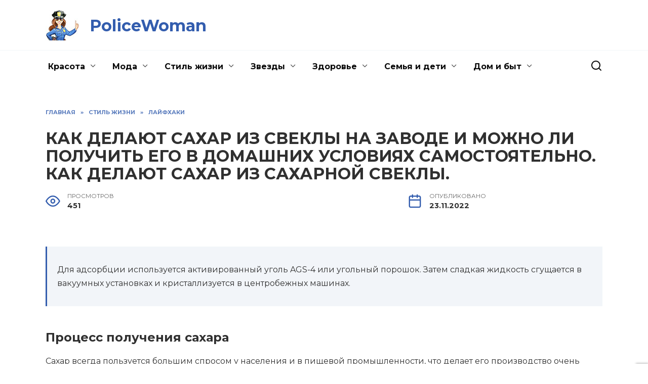

--- FILE ---
content_type: text/html; charset=UTF-8
request_url: https://policewoman.ru/2098-kak-delajut-sahar-iz-svekly-na-zavode-i-mozhno-li-poluchit-ego-v-domashnih-usloviyah-samostoyatelno-kak-delajut-sahar-iz-saharnoj-svekly
body_size: 23436
content:
<!doctype html>
<html lang="ru-RU" prefix="og: https://ogp.me/ns#">
<head>
	<meta charset="UTF-8">
	<meta name="viewport" content="width=device-width, initial-scale=1">

	
<!-- Поисковая оптимизация от Rank Math Pro - https://rankmath.com/ -->
<title>Как делают сахар из свеклы на заводе и можно ли получить его в домашних условиях самостоятельно. Как делают сахар из сахарной свеклы. - PoliceWoman</title>
<meta name="description" content="Как сделать сахар дома что для этого потребуется и можно ли так сэкономить Из каких сортов корнеплода делают сладкий продукт? Полезное видео Коричневый… яд Сахар из ванили Как получить продукт в домашних условиях?"/>
<meta name="robots" content="follow, index, max-snippet:-1, max-video-preview:-1, max-image-preview:large"/>
<link rel="canonical" href="https://policewoman.ru/2098-kak-delajut-sahar-iz-svekly-na-zavode-i-mozhno-li-poluchit-ego-v-domashnih-usloviyah-samostoyatelno-kak-delajut-sahar-iz-saharnoj-svekly" />
<meta property="og:locale" content="ru_RU" />
<meta property="og:type" content="article" />
<meta property="og:title" content="Как делают сахар из свеклы на заводе и можно ли получить его в домашних условиях самостоятельно. Как делают сахар из сахарной свеклы. - PoliceWoman" />
<meta property="og:description" content="Как сделать сахар дома что для этого потребуется и можно ли так сэкономить Из каких сортов корнеплода делают сладкий продукт? Полезное видео Коричневый… яд Сахар из ванили Как получить продукт в домашних условиях?" />
<meta property="og:url" content="https://policewoman.ru/2098-kak-delajut-sahar-iz-svekly-na-zavode-i-mozhno-li-poluchit-ego-v-domashnih-usloviyah-samostoyatelno-kak-delajut-sahar-iz-saharnoj-svekly" />
<meta property="og:site_name" content="PoliceWoman" />
<meta property="article:section" content="Лайфхаки" />
<meta property="og:image" content="https://policewoman.ru/wp-content/uploads/2022/11/kak-delayut-saxar-D530E.webp" />
<meta property="og:image:secure_url" content="https://policewoman.ru/wp-content/uploads/2022/11/kak-delayut-saxar-D530E.webp" />
<meta property="og:image:width" content="640" />
<meta property="og:image:height" content="441" />
<meta property="og:image:alt" content="Как делают сахар из свеклы на заводе и можно ли получить его в домашних условиях самостоятельно. Как делают сахар из сахарной свеклы." />
<meta property="og:image:type" content="image/webp" />
<meta property="article:published_time" content="2022-11-23T21:22:31+03:00" />
<meta name="twitter:card" content="summary_large_image" />
<meta name="twitter:title" content="Как делают сахар из свеклы на заводе и можно ли получить его в домашних условиях самостоятельно. Как делают сахар из сахарной свеклы. - PoliceWoman" />
<meta name="twitter:description" content="Как сделать сахар дома что для этого потребуется и можно ли так сэкономить Из каких сортов корнеплода делают сладкий продукт? Полезное видео Коричневый… яд Сахар из ванили Как получить продукт в домашних условиях?" />
<meta name="twitter:image" content="https://policewoman.ru/wp-content/uploads/2022/11/kak-delayut-saxar-D530E.webp" />
<meta name="twitter:label1" content="Автор" />
<meta name="twitter:data1" content="Policewoman" />
<meta name="twitter:label2" content="Время чтения" />
<meta name="twitter:data2" content="6 минут" />
<script type="application/ld+json" class="rank-math-schema-pro">{"@context":"https://schema.org","@graph":[{"@type":["Person","Organization"],"@id":"https://policewoman.ru/#person","name":"PoliceWoman"},{"@type":"WebSite","@id":"https://policewoman.ru/#website","url":"https://policewoman.ru","name":"PoliceWoman","publisher":{"@id":"https://policewoman.ru/#person"},"inLanguage":"ru-RU"},{"@type":"ImageObject","@id":"https://policewoman.ru/wp-content/uploads/2022/11/kak-delayut-saxar-D530E.webp","url":"https://policewoman.ru/wp-content/uploads/2022/11/kak-delayut-saxar-D530E.webp","width":"640","height":"441","inLanguage":"ru-RU"},{"@type":"WebPage","@id":"https://policewoman.ru/2098-kak-delajut-sahar-iz-svekly-na-zavode-i-mozhno-li-poluchit-ego-v-domashnih-usloviyah-samostoyatelno-kak-delajut-sahar-iz-saharnoj-svekly#webpage","url":"https://policewoman.ru/2098-kak-delajut-sahar-iz-svekly-na-zavode-i-mozhno-li-poluchit-ego-v-domashnih-usloviyah-samostoyatelno-kak-delajut-sahar-iz-saharnoj-svekly","name":"\u041a\u0430\u043a \u0434\u0435\u043b\u0430\u044e\u0442 \u0441\u0430\u0445\u0430\u0440 \u0438\u0437 \u0441\u0432\u0435\u043a\u043b\u044b \u043d\u0430 \u0437\u0430\u0432\u043e\u0434\u0435 \u0438 \u043c\u043e\u0436\u043d\u043e \u043b\u0438 \u043f\u043e\u043b\u0443\u0447\u0438\u0442\u044c \u0435\u0433\u043e \u0432 \u0434\u043e\u043c\u0430\u0448\u043d\u0438\u0445 \u0443\u0441\u043b\u043e\u0432\u0438\u044f\u0445 \u0441\u0430\u043c\u043e\u0441\u0442\u043e\u044f\u0442\u0435\u043b\u044c\u043d\u043e. \u041a\u0430\u043a \u0434\u0435\u043b\u0430\u044e\u0442 \u0441\u0430\u0445\u0430\u0440 \u0438\u0437 \u0441\u0430\u0445\u0430\u0440\u043d\u043e\u0439 \u0441\u0432\u0435\u043a\u043b\u044b. - PoliceWoman","datePublished":"2022-11-23T21:22:31+03:00","dateModified":"2022-11-23T21:22:31+03:00","isPartOf":{"@id":"https://policewoman.ru/#website"},"primaryImageOfPage":{"@id":"https://policewoman.ru/wp-content/uploads/2022/11/kak-delayut-saxar-D530E.webp"},"inLanguage":"ru-RU"},{"@type":"Person","@id":"https://policewoman.ru/2098-kak-delajut-sahar-iz-svekly-na-zavode-i-mozhno-li-poluchit-ego-v-domashnih-usloviyah-samostoyatelno-kak-delajut-sahar-iz-saharnoj-svekly#author","name":"Policewoman","image":{"@type":"ImageObject","@id":"https://secure.gravatar.com/avatar/ecb33bcd777ec205078b28d7657649d66b7fcbab703c086be5fbd53781a92366?s=96&amp;d=mm&amp;r=g","url":"https://secure.gravatar.com/avatar/ecb33bcd777ec205078b28d7657649d66b7fcbab703c086be5fbd53781a92366?s=96&amp;d=mm&amp;r=g","caption":"Policewoman","inLanguage":"ru-RU"},"sameAs":["http://policewoman.ru"]},{"@type":"NewsArticle","headline":"\u041a\u0430\u043a \u0434\u0435\u043b\u0430\u044e\u0442 \u0441\u0430\u0445\u0430\u0440 \u0438\u0437 \u0441\u0432\u0435\u043a\u043b\u044b \u043d\u0430 \u0437\u0430\u0432\u043e\u0434\u0435 \u0438 \u043c\u043e\u0436\u043d\u043e \u043b\u0438 \u043f\u043e\u043b\u0443\u0447\u0438\u0442\u044c \u0435\u0433\u043e \u0432 \u0434\u043e\u043c\u0430\u0448\u043d\u0438\u0445 \u0443\u0441\u043b\u043e\u0432\u0438\u044f\u0445 \u0441\u0430\u043c\u043e\u0441\u0442\u043e\u044f\u0442\u0435\u043b\u044c\u043d\u043e. \u041a\u0430\u043a \u0434\u0435\u043b\u0430\u044e\u0442","datePublished":"2022-11-23T21:22:31+03:00","dateModified":"2022-11-23T21:22:31+03:00","articleSection":"\u041b\u0430\u0439\u0444\u0445\u0430\u043a\u0438","author":{"@id":"https://policewoman.ru/2098-kak-delajut-sahar-iz-svekly-na-zavode-i-mozhno-li-poluchit-ego-v-domashnih-usloviyah-samostoyatelno-kak-delajut-sahar-iz-saharnoj-svekly#author","name":"Policewoman"},"publisher":{"@id":"https://policewoman.ru/#person"},"description":"\u041a\u0430\u043a \u0441\u0434\u0435\u043b\u0430\u0442\u044c \u0441\u0430\u0445\u0430\u0440 \u0434\u043e\u043c\u0430 \u0447\u0442\u043e \u0434\u043b\u044f \u044d\u0442\u043e\u0433\u043e \u043f\u043e\u0442\u0440\u0435\u0431\u0443\u0435\u0442\u0441\u044f \u0438 \u043c\u043e\u0436\u043d\u043e \u043b\u0438 \u0442\u0430\u043a \u0441\u044d\u043a\u043e\u043d\u043e\u043c\u0438\u0442\u044c \u0418\u0437 \u043a\u0430\u043a\u0438\u0445 \u0441\u043e\u0440\u0442\u043e\u0432 \u043a\u043e\u0440\u043d\u0435\u043f\u043b\u043e\u0434\u0430 \u0434\u0435\u043b\u0430\u044e\u0442 \u0441\u043b\u0430\u0434\u043a\u0438\u0439 \u043f\u0440\u043e\u0434\u0443\u043a\u0442? \u041f\u043e\u043b\u0435\u0437\u043d\u043e\u0435 \u0432\u0438\u0434\u0435\u043e \u041a\u043e\u0440\u0438\u0447\u043d\u0435\u0432\u044b\u0439\u2026 \u044f\u0434 \u0421\u0430\u0445\u0430\u0440 \u0438\u0437 \u0432\u0430\u043d\u0438\u043b\u0438 \u041a\u0430\u043a \u043f\u043e\u043b\u0443\u0447\u0438\u0442\u044c \u043f\u0440\u043e\u0434\u0443\u043a\u0442 \u0432 \u0434\u043e\u043c\u0430\u0448\u043d\u0438\u0445 \u0443\u0441\u043b\u043e\u0432\u0438\u044f\u0445?","copyrightYear":"2022","copyrightHolder":{"@id":"https://policewoman.ru/#person"},"name":"\u041a\u0430\u043a \u0434\u0435\u043b\u0430\u044e\u0442 \u0441\u0430\u0445\u0430\u0440 \u0438\u0437 \u0441\u0432\u0435\u043a\u043b\u044b \u043d\u0430 \u0437\u0430\u0432\u043e\u0434\u0435 \u0438 \u043c\u043e\u0436\u043d\u043e \u043b\u0438 \u043f\u043e\u043b\u0443\u0447\u0438\u0442\u044c \u0435\u0433\u043e \u0432 \u0434\u043e\u043c\u0430\u0448\u043d\u0438\u0445 \u0443\u0441\u043b\u043e\u0432\u0438\u044f\u0445 \u0441\u0430\u043c\u043e\u0441\u0442\u043e\u044f\u0442\u0435\u043b\u044c\u043d\u043e. \u041a\u0430\u043a \u0434\u0435\u043b\u0430\u044e\u0442","@id":"https://policewoman.ru/2098-kak-delajut-sahar-iz-svekly-na-zavode-i-mozhno-li-poluchit-ego-v-domashnih-usloviyah-samostoyatelno-kak-delajut-sahar-iz-saharnoj-svekly#richSnippet","isPartOf":{"@id":"https://policewoman.ru/2098-kak-delajut-sahar-iz-svekly-na-zavode-i-mozhno-li-poluchit-ego-v-domashnih-usloviyah-samostoyatelno-kak-delajut-sahar-iz-saharnoj-svekly#webpage"},"image":{"@id":"https://policewoman.ru/wp-content/uploads/2022/11/kak-delayut-saxar-D530E.webp"},"inLanguage":"ru-RU","mainEntityOfPage":{"@id":"https://policewoman.ru/2098-kak-delajut-sahar-iz-svekly-na-zavode-i-mozhno-li-poluchit-ego-v-domashnih-usloviyah-samostoyatelno-kak-delajut-sahar-iz-saharnoj-svekly#webpage"}}]}</script>
<!-- /Rank Math WordPress SEO плагин -->

<link rel='dns-prefetch' href='//fonts.googleapis.com' />
<link rel="alternate" type="application/rss+xml" title="PoliceWoman &raquo; Лента комментариев к &laquo;Как делают сахар из свеклы на заводе и можно ли получить его в домашних условиях самостоятельно. Как делают сахар из сахарной свеклы.&raquo;" href="https://policewoman.ru/2098-kak-delajut-sahar-iz-svekly-na-zavode-i-mozhno-li-poluchit-ego-v-domashnih-usloviyah-samostoyatelno-kak-delajut-sahar-iz-saharnoj-svekly/feed" />
<link rel="alternate" title="oEmbed (JSON)" type="application/json+oembed" href="https://policewoman.ru/wp-json/oembed/1.0/embed?url=https%3A%2F%2Fpolicewoman.ru%2F2098-kak-delajut-sahar-iz-svekly-na-zavode-i-mozhno-li-poluchit-ego-v-domashnih-usloviyah-samostoyatelno-kak-delajut-sahar-iz-saharnoj-svekly" />
<link rel="alternate" title="oEmbed (XML)" type="text/xml+oembed" href="https://policewoman.ru/wp-json/oembed/1.0/embed?url=https%3A%2F%2Fpolicewoman.ru%2F2098-kak-delajut-sahar-iz-svekly-na-zavode-i-mozhno-li-poluchit-ego-v-domashnih-usloviyah-samostoyatelno-kak-delajut-sahar-iz-saharnoj-svekly&#038;format=xml" />
<style id='wp-img-auto-sizes-contain-inline-css' type='text/css'>
img:is([sizes=auto i],[sizes^="auto," i]){contain-intrinsic-size:3000px 1500px}
/*# sourceURL=wp-img-auto-sizes-contain-inline-css */
</style>
<style id='wp-block-library-inline-css' type='text/css'>
:root{--wp-block-synced-color:#7a00df;--wp-block-synced-color--rgb:122,0,223;--wp-bound-block-color:var(--wp-block-synced-color);--wp-editor-canvas-background:#ddd;--wp-admin-theme-color:#007cba;--wp-admin-theme-color--rgb:0,124,186;--wp-admin-theme-color-darker-10:#006ba1;--wp-admin-theme-color-darker-10--rgb:0,107,160.5;--wp-admin-theme-color-darker-20:#005a87;--wp-admin-theme-color-darker-20--rgb:0,90,135;--wp-admin-border-width-focus:2px}@media (min-resolution:192dpi){:root{--wp-admin-border-width-focus:1.5px}}.wp-element-button{cursor:pointer}:root .has-very-light-gray-background-color{background-color:#eee}:root .has-very-dark-gray-background-color{background-color:#313131}:root .has-very-light-gray-color{color:#eee}:root .has-very-dark-gray-color{color:#313131}:root .has-vivid-green-cyan-to-vivid-cyan-blue-gradient-background{background:linear-gradient(135deg,#00d084,#0693e3)}:root .has-purple-crush-gradient-background{background:linear-gradient(135deg,#34e2e4,#4721fb 50%,#ab1dfe)}:root .has-hazy-dawn-gradient-background{background:linear-gradient(135deg,#faaca8,#dad0ec)}:root .has-subdued-olive-gradient-background{background:linear-gradient(135deg,#fafae1,#67a671)}:root .has-atomic-cream-gradient-background{background:linear-gradient(135deg,#fdd79a,#004a59)}:root .has-nightshade-gradient-background{background:linear-gradient(135deg,#330968,#31cdcf)}:root .has-midnight-gradient-background{background:linear-gradient(135deg,#020381,#2874fc)}:root{--wp--preset--font-size--normal:16px;--wp--preset--font-size--huge:42px}.has-regular-font-size{font-size:1em}.has-larger-font-size{font-size:2.625em}.has-normal-font-size{font-size:var(--wp--preset--font-size--normal)}.has-huge-font-size{font-size:var(--wp--preset--font-size--huge)}.has-text-align-center{text-align:center}.has-text-align-left{text-align:left}.has-text-align-right{text-align:right}.has-fit-text{white-space:nowrap!important}#end-resizable-editor-section{display:none}.aligncenter{clear:both}.items-justified-left{justify-content:flex-start}.items-justified-center{justify-content:center}.items-justified-right{justify-content:flex-end}.items-justified-space-between{justify-content:space-between}.screen-reader-text{border:0;clip-path:inset(50%);height:1px;margin:-1px;overflow:hidden;padding:0;position:absolute;width:1px;word-wrap:normal!important}.screen-reader-text:focus{background-color:#ddd;clip-path:none;color:#444;display:block;font-size:1em;height:auto;left:5px;line-height:normal;padding:15px 23px 14px;text-decoration:none;top:5px;width:auto;z-index:100000}html :where(.has-border-color){border-style:solid}html :where([style*=border-top-color]){border-top-style:solid}html :where([style*=border-right-color]){border-right-style:solid}html :where([style*=border-bottom-color]){border-bottom-style:solid}html :where([style*=border-left-color]){border-left-style:solid}html :where([style*=border-width]){border-style:solid}html :where([style*=border-top-width]){border-top-style:solid}html :where([style*=border-right-width]){border-right-style:solid}html :where([style*=border-bottom-width]){border-bottom-style:solid}html :where([style*=border-left-width]){border-left-style:solid}html :where(img[class*=wp-image-]){height:auto;max-width:100%}:where(figure){margin:0 0 1em}html :where(.is-position-sticky){--wp-admin--admin-bar--position-offset:var(--wp-admin--admin-bar--height,0px)}@media screen and (max-width:600px){html :where(.is-position-sticky){--wp-admin--admin-bar--position-offset:0px}}

/*# sourceURL=wp-block-library-inline-css */
</style><style id='global-styles-inline-css' type='text/css'>
:root{--wp--preset--aspect-ratio--square: 1;--wp--preset--aspect-ratio--4-3: 4/3;--wp--preset--aspect-ratio--3-4: 3/4;--wp--preset--aspect-ratio--3-2: 3/2;--wp--preset--aspect-ratio--2-3: 2/3;--wp--preset--aspect-ratio--16-9: 16/9;--wp--preset--aspect-ratio--9-16: 9/16;--wp--preset--color--black: #000000;--wp--preset--color--cyan-bluish-gray: #abb8c3;--wp--preset--color--white: #ffffff;--wp--preset--color--pale-pink: #f78da7;--wp--preset--color--vivid-red: #cf2e2e;--wp--preset--color--luminous-vivid-orange: #ff6900;--wp--preset--color--luminous-vivid-amber: #fcb900;--wp--preset--color--light-green-cyan: #7bdcb5;--wp--preset--color--vivid-green-cyan: #00d084;--wp--preset--color--pale-cyan-blue: #8ed1fc;--wp--preset--color--vivid-cyan-blue: #0693e3;--wp--preset--color--vivid-purple: #9b51e0;--wp--preset--gradient--vivid-cyan-blue-to-vivid-purple: linear-gradient(135deg,rgb(6,147,227) 0%,rgb(155,81,224) 100%);--wp--preset--gradient--light-green-cyan-to-vivid-green-cyan: linear-gradient(135deg,rgb(122,220,180) 0%,rgb(0,208,130) 100%);--wp--preset--gradient--luminous-vivid-amber-to-luminous-vivid-orange: linear-gradient(135deg,rgb(252,185,0) 0%,rgb(255,105,0) 100%);--wp--preset--gradient--luminous-vivid-orange-to-vivid-red: linear-gradient(135deg,rgb(255,105,0) 0%,rgb(207,46,46) 100%);--wp--preset--gradient--very-light-gray-to-cyan-bluish-gray: linear-gradient(135deg,rgb(238,238,238) 0%,rgb(169,184,195) 100%);--wp--preset--gradient--cool-to-warm-spectrum: linear-gradient(135deg,rgb(74,234,220) 0%,rgb(151,120,209) 20%,rgb(207,42,186) 40%,rgb(238,44,130) 60%,rgb(251,105,98) 80%,rgb(254,248,76) 100%);--wp--preset--gradient--blush-light-purple: linear-gradient(135deg,rgb(255,206,236) 0%,rgb(152,150,240) 100%);--wp--preset--gradient--blush-bordeaux: linear-gradient(135deg,rgb(254,205,165) 0%,rgb(254,45,45) 50%,rgb(107,0,62) 100%);--wp--preset--gradient--luminous-dusk: linear-gradient(135deg,rgb(255,203,112) 0%,rgb(199,81,192) 50%,rgb(65,88,208) 100%);--wp--preset--gradient--pale-ocean: linear-gradient(135deg,rgb(255,245,203) 0%,rgb(182,227,212) 50%,rgb(51,167,181) 100%);--wp--preset--gradient--electric-grass: linear-gradient(135deg,rgb(202,248,128) 0%,rgb(113,206,126) 100%);--wp--preset--gradient--midnight: linear-gradient(135deg,rgb(2,3,129) 0%,rgb(40,116,252) 100%);--wp--preset--font-size--small: 19.5px;--wp--preset--font-size--medium: 20px;--wp--preset--font-size--large: 36.5px;--wp--preset--font-size--x-large: 42px;--wp--preset--font-size--normal: 22px;--wp--preset--font-size--huge: 49.5px;--wp--preset--spacing--20: 0.44rem;--wp--preset--spacing--30: 0.67rem;--wp--preset--spacing--40: 1rem;--wp--preset--spacing--50: 1.5rem;--wp--preset--spacing--60: 2.25rem;--wp--preset--spacing--70: 3.38rem;--wp--preset--spacing--80: 5.06rem;--wp--preset--shadow--natural: 6px 6px 9px rgba(0, 0, 0, 0.2);--wp--preset--shadow--deep: 12px 12px 50px rgba(0, 0, 0, 0.4);--wp--preset--shadow--sharp: 6px 6px 0px rgba(0, 0, 0, 0.2);--wp--preset--shadow--outlined: 6px 6px 0px -3px rgb(255, 255, 255), 6px 6px rgb(0, 0, 0);--wp--preset--shadow--crisp: 6px 6px 0px rgb(0, 0, 0);}:where(.is-layout-flex){gap: 0.5em;}:where(.is-layout-grid){gap: 0.5em;}body .is-layout-flex{display: flex;}.is-layout-flex{flex-wrap: wrap;align-items: center;}.is-layout-flex > :is(*, div){margin: 0;}body .is-layout-grid{display: grid;}.is-layout-grid > :is(*, div){margin: 0;}:where(.wp-block-columns.is-layout-flex){gap: 2em;}:where(.wp-block-columns.is-layout-grid){gap: 2em;}:where(.wp-block-post-template.is-layout-flex){gap: 1.25em;}:where(.wp-block-post-template.is-layout-grid){gap: 1.25em;}.has-black-color{color: var(--wp--preset--color--black) !important;}.has-cyan-bluish-gray-color{color: var(--wp--preset--color--cyan-bluish-gray) !important;}.has-white-color{color: var(--wp--preset--color--white) !important;}.has-pale-pink-color{color: var(--wp--preset--color--pale-pink) !important;}.has-vivid-red-color{color: var(--wp--preset--color--vivid-red) !important;}.has-luminous-vivid-orange-color{color: var(--wp--preset--color--luminous-vivid-orange) !important;}.has-luminous-vivid-amber-color{color: var(--wp--preset--color--luminous-vivid-amber) !important;}.has-light-green-cyan-color{color: var(--wp--preset--color--light-green-cyan) !important;}.has-vivid-green-cyan-color{color: var(--wp--preset--color--vivid-green-cyan) !important;}.has-pale-cyan-blue-color{color: var(--wp--preset--color--pale-cyan-blue) !important;}.has-vivid-cyan-blue-color{color: var(--wp--preset--color--vivid-cyan-blue) !important;}.has-vivid-purple-color{color: var(--wp--preset--color--vivid-purple) !important;}.has-black-background-color{background-color: var(--wp--preset--color--black) !important;}.has-cyan-bluish-gray-background-color{background-color: var(--wp--preset--color--cyan-bluish-gray) !important;}.has-white-background-color{background-color: var(--wp--preset--color--white) !important;}.has-pale-pink-background-color{background-color: var(--wp--preset--color--pale-pink) !important;}.has-vivid-red-background-color{background-color: var(--wp--preset--color--vivid-red) !important;}.has-luminous-vivid-orange-background-color{background-color: var(--wp--preset--color--luminous-vivid-orange) !important;}.has-luminous-vivid-amber-background-color{background-color: var(--wp--preset--color--luminous-vivid-amber) !important;}.has-light-green-cyan-background-color{background-color: var(--wp--preset--color--light-green-cyan) !important;}.has-vivid-green-cyan-background-color{background-color: var(--wp--preset--color--vivid-green-cyan) !important;}.has-pale-cyan-blue-background-color{background-color: var(--wp--preset--color--pale-cyan-blue) !important;}.has-vivid-cyan-blue-background-color{background-color: var(--wp--preset--color--vivid-cyan-blue) !important;}.has-vivid-purple-background-color{background-color: var(--wp--preset--color--vivid-purple) !important;}.has-black-border-color{border-color: var(--wp--preset--color--black) !important;}.has-cyan-bluish-gray-border-color{border-color: var(--wp--preset--color--cyan-bluish-gray) !important;}.has-white-border-color{border-color: var(--wp--preset--color--white) !important;}.has-pale-pink-border-color{border-color: var(--wp--preset--color--pale-pink) !important;}.has-vivid-red-border-color{border-color: var(--wp--preset--color--vivid-red) !important;}.has-luminous-vivid-orange-border-color{border-color: var(--wp--preset--color--luminous-vivid-orange) !important;}.has-luminous-vivid-amber-border-color{border-color: var(--wp--preset--color--luminous-vivid-amber) !important;}.has-light-green-cyan-border-color{border-color: var(--wp--preset--color--light-green-cyan) !important;}.has-vivid-green-cyan-border-color{border-color: var(--wp--preset--color--vivid-green-cyan) !important;}.has-pale-cyan-blue-border-color{border-color: var(--wp--preset--color--pale-cyan-blue) !important;}.has-vivid-cyan-blue-border-color{border-color: var(--wp--preset--color--vivid-cyan-blue) !important;}.has-vivid-purple-border-color{border-color: var(--wp--preset--color--vivid-purple) !important;}.has-vivid-cyan-blue-to-vivid-purple-gradient-background{background: var(--wp--preset--gradient--vivid-cyan-blue-to-vivid-purple) !important;}.has-light-green-cyan-to-vivid-green-cyan-gradient-background{background: var(--wp--preset--gradient--light-green-cyan-to-vivid-green-cyan) !important;}.has-luminous-vivid-amber-to-luminous-vivid-orange-gradient-background{background: var(--wp--preset--gradient--luminous-vivid-amber-to-luminous-vivid-orange) !important;}.has-luminous-vivid-orange-to-vivid-red-gradient-background{background: var(--wp--preset--gradient--luminous-vivid-orange-to-vivid-red) !important;}.has-very-light-gray-to-cyan-bluish-gray-gradient-background{background: var(--wp--preset--gradient--very-light-gray-to-cyan-bluish-gray) !important;}.has-cool-to-warm-spectrum-gradient-background{background: var(--wp--preset--gradient--cool-to-warm-spectrum) !important;}.has-blush-light-purple-gradient-background{background: var(--wp--preset--gradient--blush-light-purple) !important;}.has-blush-bordeaux-gradient-background{background: var(--wp--preset--gradient--blush-bordeaux) !important;}.has-luminous-dusk-gradient-background{background: var(--wp--preset--gradient--luminous-dusk) !important;}.has-pale-ocean-gradient-background{background: var(--wp--preset--gradient--pale-ocean) !important;}.has-electric-grass-gradient-background{background: var(--wp--preset--gradient--electric-grass) !important;}.has-midnight-gradient-background{background: var(--wp--preset--gradient--midnight) !important;}.has-small-font-size{font-size: var(--wp--preset--font-size--small) !important;}.has-medium-font-size{font-size: var(--wp--preset--font-size--medium) !important;}.has-large-font-size{font-size: var(--wp--preset--font-size--large) !important;}.has-x-large-font-size{font-size: var(--wp--preset--font-size--x-large) !important;}
/*# sourceURL=global-styles-inline-css */
</style>

<style id='classic-theme-styles-inline-css' type='text/css'>
/*! This file is auto-generated */
.wp-block-button__link{color:#fff;background-color:#32373c;border-radius:9999px;box-shadow:none;text-decoration:none;padding:calc(.667em + 2px) calc(1.333em + 2px);font-size:1.125em}.wp-block-file__button{background:#32373c;color:#fff;text-decoration:none}
/*# sourceURL=/wp-includes/css/classic-themes.min.css */
</style>
<link rel='stylesheet' id='wpo_min-header-0-css' href='https://policewoman.ru/wp-content/cache/wpo-minify/1733218720/assets/wpo-minify-header-dc872743.min.css'  media='all' />
<script type="text/javascript" src="https://policewoman.ru/wp-content/cache/wpo-minify/1733218720/assets/wpo-minify-header-b1691a3d.min.js" id="wpo_min-header-0-js"></script>
<link rel="https://api.w.org/" href="https://policewoman.ru/wp-json/" /><link rel="alternate" title="JSON" type="application/json" href="https://policewoman.ru/wp-json/wp/v2/posts/2098" /><link rel="EditURI" type="application/rsd+xml" title="RSD" href="https://policewoman.ru/xmlrpc.php?rsd" />
<meta name="generator" content="WordPress 6.9" />
<link rel='shortlink' href='https://policewoman.ru/?p=2098' />
<link rel="preload" href="https://policewoman.ru/wp-content/themes/reboot/assets/fonts/wpshop-core.ttf" as="font" crossorigin><link rel="preload" href="https://policewoman.ru/wp-content/uploads/2022/11/kak-delayut-saxar-D530E.webp" as="image" crossorigin>
    <style>.scrolltop:before{color:#28457f}.scrolltop:before{content:"\2191"}body{color:#303030}::selection, .card-slider__category, .card-slider-container .swiper-pagination-bullet-active, .post-card--grid .post-card__thumbnail:before, .post-card:not(.post-card--small) .post-card__thumbnail a:before, .post-card:not(.post-card--small) .post-card__category,  .post-box--high .post-box__category span, .post-box--wide .post-box__category span, .page-separator, .pagination .nav-links .page-numbers:not(.dots):not(.current):before, .btn, .btn-primary:hover, .btn-primary:not(:disabled):not(.disabled).active, .btn-primary:not(:disabled):not(.disabled):active, .show>.btn-primary.dropdown-toggle, .comment-respond .form-submit input, .page-links__item{background-color:#335dae}.entry-image--big .entry-image__body .post-card__category a, .home-text ul:not([class])>li:before, .page-content ul:not([class])>li:before, .taxonomy-description ul:not([class])>li:before, .widget-area .widget_categories ul.menu li a:before, .widget-area .widget_categories ul.menu li span:before, .widget-area .widget_categories>ul li a:before, .widget-area .widget_categories>ul li span:before, .widget-area .widget_nav_menu ul.menu li a:before, .widget-area .widget_nav_menu ul.menu li span:before, .widget-area .widget_nav_menu>ul li a:before, .widget-area .widget_nav_menu>ul li span:before, .page-links .page-numbers:not(.dots):not(.current):before, .page-links .post-page-numbers:not(.dots):not(.current):before, .pagination .nav-links .page-numbers:not(.dots):not(.current):before, .pagination .nav-links .post-page-numbers:not(.dots):not(.current):before, .entry-image--full .entry-image__body .post-card__category a, .entry-image--fullscreen .entry-image__body .post-card__category a, .entry-image--wide .entry-image__body .post-card__category a{background-color:#335dae}.comment-respond input:focus, select:focus, textarea:focus, .post-card--grid.post-card--thumbnail-no, .post-card--standard:after, .post-card--related.post-card--thumbnail-no:hover, .spoiler-box, .btn-primary, .btn-primary:hover, .btn-primary:not(:disabled):not(.disabled).active, .btn-primary:not(:disabled):not(.disabled):active, .show>.btn-primary.dropdown-toggle, .inp:focus, .entry-tag:focus, .entry-tag:hover, .search-screen .search-form .search-field:focus, .entry-content ul:not([class])>li:before, .text-content ul:not([class])>li:before, .page-content ul:not([class])>li:before, .taxonomy-description ul:not([class])>li:before, .entry-content blockquote,
        .input:focus, input[type=color]:focus, input[type=date]:focus, input[type=datetime-local]:focus, input[type=datetime]:focus, input[type=email]:focus, input[type=month]:focus, input[type=number]:focus, input[type=password]:focus, input[type=range]:focus, input[type=search]:focus, input[type=tel]:focus, input[type=text]:focus, input[type=time]:focus, input[type=url]:focus, input[type=week]:focus, select:focus, textarea:focus{border-color:#335dae !important}.post-card--small .post-card__category, .post-card__author:before, .post-card__comments:before, .post-card__date:before, .post-card__like:before, .post-card__views:before, .entry-author:before, .entry-date:before, .entry-time:before, .entry-views:before, .entry-content ol:not([class])>li:before, .text-content ol:not([class])>li:before, .entry-content blockquote:before, .spoiler-box__title:after, .search-icon:hover:before, .search-form .search-submit:hover:before, .star-rating-item.hover,
        .comment-list .bypostauthor>.comment-body .comment-author:after,
        .breadcrumb a, .breadcrumb span,
        .search-screen .search-form .search-submit:before, 
        .star-rating--score-1:not(.hover) .star-rating-item:nth-child(1),
        .star-rating--score-2:not(.hover) .star-rating-item:nth-child(1), .star-rating--score-2:not(.hover) .star-rating-item:nth-child(2),
        .star-rating--score-3:not(.hover) .star-rating-item:nth-child(1), .star-rating--score-3:not(.hover) .star-rating-item:nth-child(2), .star-rating--score-3:not(.hover) .star-rating-item:nth-child(3),
        .star-rating--score-4:not(.hover) .star-rating-item:nth-child(1), .star-rating--score-4:not(.hover) .star-rating-item:nth-child(2), .star-rating--score-4:not(.hover) .star-rating-item:nth-child(3), .star-rating--score-4:not(.hover) .star-rating-item:nth-child(4),
        .star-rating--score-5:not(.hover) .star-rating-item:nth-child(1), .star-rating--score-5:not(.hover) .star-rating-item:nth-child(2), .star-rating--score-5:not(.hover) .star-rating-item:nth-child(3), .star-rating--score-5:not(.hover) .star-rating-item:nth-child(4), .star-rating--score-5:not(.hover) .star-rating-item:nth-child(5){color:#335dae}.entry-content a:not(.wp-block-button__link), .entry-content a:not(.wp-block-button__link):visited, .spanlink, .comment-reply-link, .pseudo-link, .widget_calendar a, .widget_recent_comments a, .child-categories ul li a{color:#0a0a0a}.child-categories ul li a{border-color:#0a0a0a}a:hover, a:focus, a:active, .spanlink:hover, .entry-content a:not(.wp-block-button__link):hover, .entry-content a:not(.wp-block-button__link):focus, .entry-content a:not(.wp-block-button__link):active, .top-menu ul li>span:hover, .main-navigation ul li a:hover, .main-navigation ul li span:hover, .footer-navigation ul li a:hover, .footer-navigation ul li span:hover, .comment-reply-link:hover, .pseudo-link:hover, .child-categories ul li a:hover{color:#335dae}.top-menu>ul>li>a:before, .top-menu>ul>li>span:before{background:#335dae}.child-categories ul li a:hover, .post-box--no-thumb a:hover{border-color:#335dae}.post-box--card:hover{box-shadow: inset 0 0 0 1px #335dae}.post-box--card:hover{-webkit-box-shadow: inset 0 0 0 1px #335dae}.site-header, .site-header a, .site-header .pseudo-link{color:#0a0a0a}.humburger span, .top-menu>ul>li>a:before, .top-menu>ul>li>span:before{background:#0a0a0a}.site-title, .site-title a{color:#335dae}.main-navigation, .footer-navigation, .footer-navigation .removed-link, .main-navigation .removed-link, .main-navigation ul li>a, .footer-navigation ul li>a{color:#0a0a0a}.main-navigation, .main-navigation ul li .sub-menu li, .main-navigation ul li.menu-item-has-children:before, .footer-navigation, .footer-navigation ul li .sub-menu li, .footer-navigation ul li.menu-item-has-children:before{background-color:#f2f2f2}.site-footer{background-color:#28457f}.h1, h1:not(.site-title){font-size:2em;}.h2, .related-posts__header, .section-block__title, h2{font-size:1.8em;}.h4, h4{font-size:1.2em;}.h6, h6{font-size:1em;}</style>
<link rel="icon" href="https://policewoman.ru/wp-content/uploads/2024/12/cropped-favicon-32x32.jpg" sizes="32x32" />
<link rel="icon" href="https://policewoman.ru/wp-content/uploads/2024/12/cropped-favicon-192x192.jpg" sizes="192x192" />
<link rel="apple-touch-icon" href="https://policewoman.ru/wp-content/uploads/2024/12/cropped-favicon-180x180.jpg" />
<meta name="msapplication-TileImage" content="https://policewoman.ru/wp-content/uploads/2024/12/cropped-favicon-270x270.jpg" />
		<style type="text/css" id="wp-custom-css">
			.post-card__title a, .card-slider__title {
    text-transform: uppercase;
}
.entry-title {
    text-transform: uppercase;
    font-size: 1.5em;
}
footer .post-card--small .post-card__title {
    font-size: 0.8em;
    font-weight: normal;
}
footer .post-card--small .post-card__category {
    color: red;
}
.main-navigation .main-navigation-inner {
    display: flex;
    justify-content: space-between;
    align-items: center;
}
.footer-navigation ul li .sub-menu li>a, .footer-navigation ul li .sub-menu li>span, .main-navigation ul li .sub-menu li>a, .main-navigation ul li .sub-menu li>span {
    padding: 5px 30px;
}
.footer-navigation ul li .sub-menu, .main-navigation ul li .sub-menu {
    padding: 15px 0;
}

.main-navigation, .main-navigation ul li .sub-menu li, .main-navigation ul li.menu-item-has-children:before, .footer-navigation, .footer-navigation ul li .sub-menu li, .footer-navigation ul li.menu-item-has-children:before {
    background-color: #fff;
}
.footer-navigation ul li .sub-menu, .main-navigation ul li .sub-menu {
    background: #fff;
}
@media (min-width: 1200px){
.post-card--vertical .post-card__title {
    font-size: 0.9em;
}
}
@media (min-width: 768px) {
	.h2, .related-posts__header, .section-block__title, h2 {
    font-size: 1.5em;
}
.card-slider__title {
    font-size: 1.5em;
}
.post-card--grid .post-card__title {
    font-size: 0.9em;
}
body.sidebar-none .post-card--grid:nth-child(6n) .post-card__title, body.sidebar-none .post-card--grid:nth-child(6n+1) .post-card__title {
    font-size: 1.0em;
}	
}
@media (max-width: 767px) {
	.main-navigation .main-navigation-inner {
		display: block;
		padding-top: 40px;
	}
		.header-search {
        position: absolute;
        top: 12px;
        left: 38px;
        right: auto;
    }
		.footer-navigation ul li .sub-menu li>a, .footer-navigation ul li .sub-menu li>span, .main-navigation ul li .sub-menu li>a, .main-navigation ul li .sub-menu li>span {
		padding: 10px 30px;
	}
}		</style>
		    <meta name="yandex-verification" content="627f95ac8d3c4d56" /></head>

<body class="wp-singular post-template-default single single-post postid-2098 single-format-standard wp-embed-responsive wp-theme-reboot wp-child-theme-policewoman sidebar-none">



<div id="page" class="site">
    <a class="skip-link screen-reader-text" href="#content">Перейти к содержанию</a>

    <div class="search-screen-overlay js-search-screen-overlay"></div>
    <div class="search-screen js-search-screen">
        
<form role="search" method="get" class="search-form" action="https://policewoman.ru/">
    <label>
        <span class="screen-reader-text">Search for:</span>
        <input type="search" class="search-field" placeholder="Поиск…" value="" name="s">
    </label>
    <button type="submit" class="search-submit"></button>
</form>    </div>

    

<header id="masthead" class="site-header full" itemscope itemtype="http://schema.org/WPHeader">
    <div class="site-header-inner fixed">

        <div class="humburger js-humburger"><span></span><span></span><span></span></div>

        
<div class="site-branding">

    <div class="site-logotype"><a href="https://policewoman.ru/"><img src="https://policewoman.ru/wp-content/uploads/2022/11/logo-1.jpg" width="66" height="60" alt="PoliceWoman"></a></div><div class="site-branding__body"><div class="site-title"><a href="https://policewoman.ru/">PoliceWoman</a></div></div></div><!-- .site-branding -->                
            
    </div>
</header><!-- #masthead -->


    
    
    <nav id="site-navigation" class="main-navigation full" itemscope itemtype="http://schema.org/SiteNavigationElement">
        <div class="main-navigation-inner fixed">
            <div class="menu-katalog-container"><ul id="header_menu" class="menu"><li id="menu-item-3087" class="menu-item menu-item-type-taxonomy menu-item-object-category menu-item-has-children menu-item-3087"><a href="https://policewoman.ru/beauty">Красота</a>
<ul class="sub-menu">
	<li id="menu-item-3088" class="menu-item menu-item-type-taxonomy menu-item-object-category menu-item-3088"><a href="https://policewoman.ru/beauty/beauty-makeup">Макияж</a></li>
	<li id="menu-item-3089" class="menu-item menu-item-type-taxonomy menu-item-object-category menu-item-3089"><a href="https://policewoman.ru/beauty/beauty-nails">Маникюр</a></li>
	<li id="menu-item-3090" class="menu-item menu-item-type-taxonomy menu-item-object-category menu-item-3090"><a href="https://policewoman.ru/beauty/beauty-parfum">Парфюмерия</a></li>
	<li id="menu-item-3091" class="menu-item menu-item-type-taxonomy menu-item-object-category menu-item-3091"><a href="https://policewoman.ru/beauty/beauty-hair">Прически и волосы</a></li>
	<li id="menu-item-3092" class="menu-item menu-item-type-taxonomy menu-item-object-category menu-item-3092"><a href="https://policewoman.ru/beauty/beauty-trend">Тренды</a></li>
	<li id="menu-item-3094" class="menu-item menu-item-type-taxonomy menu-item-object-category menu-item-3094"><a href="https://policewoman.ru/beauty/beauty-body">Уход за телом</a></li>
	<li id="menu-item-3093" class="menu-item menu-item-type-taxonomy menu-item-object-category menu-item-3093"><a href="https://policewoman.ru/beauty/beauty-face">Уход за лицом</a></li>
</ul>
</li>
<li id="menu-item-3095" class="menu-item menu-item-type-taxonomy menu-item-object-category menu-item-has-children menu-item-3095"><a href="https://policewoman.ru/moda">Мода</a>
<ul class="sub-menu">
	<li id="menu-item-3096" class="menu-item menu-item-type-taxonomy menu-item-object-category menu-item-3096"><a href="https://policewoman.ru/moda/modnie-soveti">Модные советы</a></li>
	<li id="menu-item-3098" class="menu-item menu-item-type-taxonomy menu-item-object-category menu-item-3098"><a href="https://policewoman.ru/moda/moda-stil">Модный стиль</a></li>
	<li id="menu-item-3099" class="menu-item menu-item-type-taxonomy menu-item-object-category menu-item-3099"><a href="https://policewoman.ru/moda/shopping">Шоппинг</a></li>
	<li id="menu-item-3097" class="menu-item menu-item-type-taxonomy menu-item-object-category menu-item-3097"><a href="https://policewoman.ru/moda/trendi">Модные тренды</a></li>
</ul>
</li>
<li id="menu-item-3104" class="menu-item menu-item-type-taxonomy menu-item-object-category current-post-ancestor menu-item-has-children menu-item-3104"><a href="https://policewoman.ru/stil-zhizni">Стиль жизни</a>
<ul class="sub-menu">
	<li id="menu-item-3105" class="menu-item menu-item-type-taxonomy menu-item-object-category menu-item-3105"><a href="https://policewoman.ru/stil-zhizni/goroscopy">Гороскопы</a></li>
	<li id="menu-item-3106" class="menu-item menu-item-type-taxonomy menu-item-object-category current-post-ancestor current-menu-parent current-post-parent menu-item-3106"><a href="https://policewoman.ru/stil-zhizni/layfkhaki">Лайфхаки</a></li>
	<li id="menu-item-3107" class="menu-item menu-item-type-taxonomy menu-item-object-category menu-item-3107"><a href="https://policewoman.ru/stil-zhizni/obshchestvo">Общество</a></li>
	<li id="menu-item-3108" class="menu-item menu-item-type-taxonomy menu-item-object-category menu-item-3108"><a href="https://policewoman.ru/stil-zhizni/filmi-i-seriali">Фильмы и сериалы</a></li>
</ul>
</li>
<li id="menu-item-3076" class="menu-item menu-item-type-taxonomy menu-item-object-category menu-item-has-children menu-item-3076"><a href="https://policewoman.ru/zvezdy">Звезды</a>
<ul class="sub-menu">
	<li id="menu-item-3077" class="menu-item menu-item-type-taxonomy menu-item-object-category menu-item-3077"><a href="https://policewoman.ru/zvezdy/biografii">Биографии</a></li>
	<li id="menu-item-3078" class="menu-item menu-item-type-taxonomy menu-item-object-category menu-item-3078"><a href="https://policewoman.ru/zvezdy/zvezdnye-istorii">Звездные истории</a></li>
	<li id="menu-item-3079" class="menu-item menu-item-type-taxonomy menu-item-object-category menu-item-3079"><a href="https://policewoman.ru/zvezdy/zvezdnye-novosti">Звездные новости</a></li>
	<li id="menu-item-3080" class="menu-item menu-item-type-taxonomy menu-item-object-category menu-item-3080"><a href="https://policewoman.ru/zvezdy/zvezdnye-fakti">Звездные факты</a></li>
	<li id="menu-item-3081" class="menu-item menu-item-type-taxonomy menu-item-object-category menu-item-3081"><a href="https://policewoman.ru/zvezdy/star-beauty">Красота и звезды</a></li>
	<li id="menu-item-3082" class="menu-item menu-item-type-taxonomy menu-item-object-category menu-item-3082"><a href="https://policewoman.ru/zvezdy/krupnim-planom">Крупным планом</a></li>
</ul>
</li>
<li id="menu-item-3083" class="menu-item menu-item-type-taxonomy menu-item-object-category menu-item-has-children menu-item-3083"><a href="https://policewoman.ru/zdorovie">Здоровье</a>
<ul class="sub-menu">
	<li id="menu-item-3084" class="menu-item menu-item-type-taxonomy menu-item-object-category menu-item-3084"><a href="https://policewoman.ru/zdorovie/dieti">Диеты и питание</a></li>
	<li id="menu-item-3085" class="menu-item menu-item-type-taxonomy menu-item-object-category menu-item-3085"><a href="https://policewoman.ru/zdorovie/zdorovie-soveti">Здоровые советы</a></li>
	<li id="menu-item-3086" class="menu-item menu-item-type-taxonomy menu-item-object-category menu-item-3086"><a href="https://policewoman.ru/zdorovie/sport">Спорт и фитнес</a></li>
</ul>
</li>
<li id="menu-item-3100" class="menu-item menu-item-type-taxonomy menu-item-object-category menu-item-has-children menu-item-3100"><a href="https://policewoman.ru/semya-i-deti">Семья и дети</a>
<ul class="sub-menu">
	<li id="menu-item-3101" class="menu-item menu-item-type-taxonomy menu-item-object-category menu-item-3101"><a href="https://policewoman.ru/semya-i-deti/istorii-lyudey">Истории людей</a></li>
	<li id="menu-item-3102" class="menu-item menu-item-type-taxonomy menu-item-object-category menu-item-3102"><a href="https://policewoman.ru/semya-i-deti/otnosheniya">Отношения</a></li>
	<li id="menu-item-3103" class="menu-item menu-item-type-taxonomy menu-item-object-category menu-item-3103"><a href="https://policewoman.ru/semya-i-deti/psihologiya">Психология</a></li>
</ul>
</li>
<li id="menu-item-3069" class="menu-item menu-item-type-taxonomy menu-item-object-category menu-item-has-children menu-item-3069"><a href="https://policewoman.ru/dom">Дом и быт</a>
<ul class="sub-menu">
	<li id="menu-item-3070" class="menu-item menu-item-type-taxonomy menu-item-object-category menu-item-3070"><a href="https://policewoman.ru/dom/recepty">Вкусные рецепты</a></li>
	<li id="menu-item-3071" class="menu-item menu-item-type-taxonomy menu-item-object-category menu-item-3071"><a href="https://policewoman.ru/dom/jivotnie">Домашние животные</a></li>
	<li id="menu-item-3072" class="menu-item menu-item-type-taxonomy menu-item-object-category menu-item-3072"><a href="https://policewoman.ru/dom/dosug">Досуг</a></li>
	<li id="menu-item-3073" class="menu-item menu-item-type-taxonomy menu-item-object-category menu-item-3073"><a href="https://policewoman.ru/dom/interier">Интерьер</a></li>
	<li id="menu-item-3074" class="menu-item menu-item-type-taxonomy menu-item-object-category menu-item-3074"><a href="https://policewoman.ru/dom/sad-i-ogorod">Сад и огород</a></li>
	<li id="menu-item-3075" class="menu-item menu-item-type-taxonomy menu-item-object-category menu-item-3075"><a href="https://policewoman.ru/dom/dom-soveti">Советы по дому</a></li>
</ul>
</li>
</ul></div>			<div class="header-search">
				<span class="search-icon js-search-icon"></span>
			</div>
        </div>
    </nav><!-- #site-navigation -->

    

    <div class="mobile-menu-placeholder js-mobile-menu-placeholder"></div>
    
	
    <div id="content" class="site-content fixed">

        
        <div class="site-content-inner">
    
        
        <div id="primary" class="content-area" itemscope itemtype="http://schema.org/Article">
            <main id="main" class="site-main article-card">

                
<article id="post-2098" class="article-post post-2098 post type-post status-publish format-standard has-post-thumbnail  category-layfkhaki">

    
        <div class="breadcrumb" itemscope itemtype="http://schema.org/BreadcrumbList"><span class="breadcrumb-item" itemprop="itemListElement" itemscope itemtype="http://schema.org/ListItem"><a href="https://policewoman.ru/" itemprop="item"><span itemprop="name">Главная</span></a><meta itemprop="position" content="0"></span> <span class="breadcrumb-separator">»</span> <span class="breadcrumb-item" itemprop="itemListElement" itemscope itemtype="http://schema.org/ListItem"><a href="https://policewoman.ru/stil-zhizni" itemprop="item"><span itemprop="name">Стиль жизни</span></a><meta itemprop="position" content="1"></span> <span class="breadcrumb-separator">»</span> <span class="breadcrumb-item" itemprop="itemListElement" itemscope itemtype="http://schema.org/ListItem"><a href="https://policewoman.ru/stil-zhizni/layfkhaki" itemprop="item"><span itemprop="name">Лайфхаки</span></a><meta itemprop="position" content="2"></span></div>
                                <h1 class="entry-title" itemprop="headline">Как делают сахар из свеклы на заводе и можно ли получить его в домашних условиях самостоятельно. Как делают сахар из сахарной свеклы.</h1>
                    
        
        
    
            <div class="entry-meta">
                                    <span class="entry-views"><span class="entry-label">Просмотров</span> <span class="js-views-count" data-post_id="2098">451</span></span>            <span class="entry-date"><span class="entry-label">Опубликовано</span> <time itemprop="datePublished" datetime="2022-11-23">23.11.2022</time></span>
                    </div>
    
    
    <div class="entry-content" itemprop="articleBody">
        <blockquote><p>Для адсорбции используется активированный уголь AGS-4 или угольный порошок. Затем сладкая жидкость сгущается в вакуумных установках и кристаллизуется в центробежных машинах.</p></blockquote>
<h2>Процесс получения сахара</h2>
<p>Сахар всегда пользуется большим спросом у населения и в пищевой промышленности, что делает его производство очень прибыльным бизнесом. Сырьем для производства сахара может быть сахарный тростник, сок пальмы, крахмал риса, проса или свеклы. Как производится сахар из свекловичного сахара?</p>
<p>Производство сахара-песка &#8212; это технологический процесс, состоящий из нескольких этапов:</p>
<ul>
<li>сбор и транспортировка свеклы на производство;</li>
<li>очищение сырья от грязи и металлических предметов;</li>
<li>изготовление стружки из свеклы;</li>
<li>получение и очистка диффузионного сока;</li>
<li>выпаривание сока до состояния сиропа;</li>
<li>переработка сиропа в кристаллическую массу – утфель І;</li>
<li>получение кристаллического сахара и патоки из утфеля І;</li>
<li>выпаривание патоки в утфель ІІ, его разделение на мелассу и жёлтый сахар;</li>
<li>очистка жёлтого сахара;</li>
<li>фасовка сахарного песка.</li>
</ul>
<h2>Оборудование для сахарного производства</h2>
<p>Производство сахара из свекловичного сахара включает в себя несколько операций, аналогичных технологическому процессу на сахарном заводе.</p>
<p>Оборудование для сахарной промышленности на подготовительном этапе включает в себя:</p>
<ul>
<li>свеклоподъёмники;</li>
<li>гидротранспортёр;</li>
<li>ловушки для ботвы, песка и камней;</li>
<li>водоотделители;</li>
<li>моечные машины для корнеплодов.</li>
</ul>
<p><span itemprop="image" itemscope itemtype="https://schema.org/ImageObject"><img itemprop="url image" decoding="async" src="/wp-content/uploads/03/3/kak-delayut-saxar-D530E.webp" alt="Машины для мойки корнеплодов" width="" height="" /><meta itemprop="width" content=""><meta itemprop="height" content=""></span></p>
<p>Оборудование для производства сахара для основных процессов многочисленно:</p>
<ul>
<li>магнитные сепараторы для улавливания случайно попавших металлических предметов;</li>
<li>конвейера с весами;</li>
<li>бункера с системами желобов;</li>
<li>свеклорезки центробежные, дисковые или барабанные;</li>
<li>шнековый диффузионный аппарат;</li>
<li>пресс;</li>
<li>сушилки для жома;</li>
<li>дефекатор с мешалкой;</li>
<li>механический фильтр с подогревом;</li>
<li>сатуратор;</li>
<li>сульфитатор;</li>
<li>вакуум-фильтр;</li>
<li>центрифуга;</li>
<li>выпаривающий аппарат с концентратором.</li>
</ul>
<p>Процессы рафинирования при производстве сахара требуют такого оборудования:</p>
<ul>
<li>вибрационный конвейер;</li>
<li>сито с вибратором;</li>
<li>сушилка с охладителем.</li>
</ul>
<p><span itemprop="image" itemscope itemtype="https://schema.org/ImageObject"><img itemprop="url image" decoding="async" src="/wp-content/uploads/03/3/kak-delayut-saxar-0B35F2.webp" alt="Необходимое оборудование для производства сахара" width="" height="" /><meta itemprop="width" content=""><meta itemprop="height" content=""></span></p>
<h2>Лучшие сорта сахарной свеклы</h2>
<p>Оборудование, используемое при производстве сахара из сахарной свеклы, используется для производства сахара. Жом сахарной свеклы содержит около 20% общего количества сахара.</p>
<p>Лучшими сортами являются:</p>
<ol>
<li>Богема — дает крупные плоды (до 2 кг) с быстрым созреванием и долгим хранением.</li>
<li>Бона — плоды по 300 г каждый, сорт устойчив к засухе.</li>
<li>Араксия — отличается высокой урожайностью (с 1 га земли получают 800 плодов).</li>
<li>Биг Бен — его урожайность — 700 единиц с 1 га, плоды не склонны к образованию пустот в мякоти.</li>
</ol>
<div style="clear:both; margin-top:0em; margin-bottom:1em;"><a href="https://policewoman.ru/9595-kak-pravilno-primenyat-yaichnuju-skorlupu-vse-o-polze-dlya-sada-i-ogoroda" target="_blank" rel="dofollow" class="u3d5a7ff754aa55e1dc9f6514e1852a1a"><!-- INLINE RELATED POSTS 1/3 //--><style> .u3d5a7ff754aa55e1dc9f6514e1852a1a { padding:0px; margin: 0; padding-top:1em!important; padding-bottom:1em!important; width:100%; display: block; font-weight:bold; background-color:#eaeaea; border:0!important; border-left:4px solid #34495E!important; text-decoration:none; } .u3d5a7ff754aa55e1dc9f6514e1852a1a:active, .u3d5a7ff754aa55e1dc9f6514e1852a1a:hover { opacity: 1; transition: opacity 250ms; webkit-transition: opacity 250ms; text-decoration:none; } .u3d5a7ff754aa55e1dc9f6514e1852a1a { transition: background-color 250ms; webkit-transition: background-color 250ms; opacity: 1; transition: opacity 250ms; webkit-transition: opacity 250ms; } .u3d5a7ff754aa55e1dc9f6514e1852a1a .ctaText { font-weight:bold; color:#464646; text-decoration:none; font-size: 16px; } .u3d5a7ff754aa55e1dc9f6514e1852a1a .postTitle { color:#000000; text-decoration: underline!important; font-size: 16px; } .u3d5a7ff754aa55e1dc9f6514e1852a1a:hover .postTitle { text-decoration: underline!important; } </style><div style="padding-left:1em; padding-right:1em;"><span class="ctaText"></span>&nbsp; <span class="postTitle">Как правильно применять яичную скорлупу – все о пользе для сада и огорода</span></div></a></div><p><span itemprop="image" itemscope itemtype="https://schema.org/ImageObject"><img itemprop="url image" decoding="async" src="/wp-content/uploads/03/3/kak-delayut-saxar-29B789.webp" alt="Как делают сахар из свеклы на заводе и можно ли получить его в домашних условиях самостоятельно" width="800" height="450" /><meta itemprop="width" content="800"><meta itemprop="height" content="450"></span></p>
<h2>Как получают сахар из сахарной свеклы на заводе</h2>
<p>Процесс извлечения сахара из корня растения происходит на автоматизированном заводе и включает в себя несколько этапов.</p>
<h3>Отбор сырья</h3>
<p>После доставки свеклы на завод ее взвешивают и выборочно проверяют на целостность и концентрацию сахара. Затем фрукты выгружаются на конвейерную ленту, которая ведет к моечной машине.</p>
<h3>Мойка</h3>
<p>На конвейерной ленте есть несколько ловушек. Они отделяют крупную грязь: куски земли, камни, траву, а также срезают трактором. Сама стиральная машина представляет собой вращающийся барабан, в который подается поток воды.</p>
<p>Плоды очищаются от оставшейся грязи путем трения друг о друга и с помощью мощной струи воды. Оператор контролирует весь процесс, наблюдая за качеством мойки на дисплее.</p>
<h3>Резка</h3>
<p>Затем очищенные овощи переходят на следующий этап &#8212; измельчение. Машина оснащена ножами. Фрукты, которые попадают под нож, превращаются в чипсы.</p>
<blockquote>
<p>Помощь Количество сахара в дальнейшем во многом зависит от качества этой фазы. Стружка должна быть гладкой и тонкой.</p>
</blockquote>
<h3>Извлечение сахара</h3>
<p>Теперь стружка помещается в диффузор. Она представляет собой колонну со шнеком внутри (шнек, как в мясорубке). Движение драгоценностей происходит снизу вверх. Против движения свеклы, сверху вниз, вода течет непрерывно. Сахар, содержащийся в свекле, растворяется. Весь процесс происходит при определенной температуре и без доступа кислорода. В конце диффузии свекловичный сироп остается в нижней части колонны, а обессахаренная стружка &#8212; в верхней.</p>
<blockquote>
<p>Примечание Свекольный жом не выбрасывается. Его сушат и скармливают животным.</p>
</blockquote>
<p><span itemprop="image" itemscope itemtype="https://schema.org/ImageObject"><img itemprop="url image" decoding="async" src="/wp-content/uploads/03/3/kak-delayut-saxar-43719AE.webp" alt="Как делают сахар из свеклы на заводе и можно ли получить его в домашних условиях самостоятельно" width="800" height="450" /><meta itemprop="width" content="800"><meta itemprop="height" content="450"></span></p>
<p>Процесс извлечения сахара из одной партии занимает 100 минут.</p>
<h3>Очищение сока</h3>
<p>Сок в его первоначальном виде не может быть кристаллизован. Кроме 13 % сахара, в нем содержится около 2 % различных примесей. Их удаляют с помощью негашеной извести, которая задерживает нежелательные частицы.</p>
<h3>Сгущение и кристаллизация</h3>
<p>Сгущение происходит в вакуумных сушилках. Атмосферу разбавляют так, чтобы сироп мог кипеть при температуре 70 градусов. Это происходит потому, что сахар просто сгорает при более высоких температурах.</p>
<p>Таким образом, жидкость уваривается в шесть этапов, сгущается и концентрируется. Поэтому в соке содержится не 13 % сахара, а 60 %.</p>
<h3>Формирование сахара</h3>
<p>Теперь необходимо отделить кристаллы сахара от жидкости. Концентрированный сок подается в центрифугу, где под действием центробежной силы сахар оседает на стенках барабана.</p>
<div style="clear:both; margin-top:0em; margin-bottom:1em;"><a href="https://policewoman.ru/9308-kak-izbavitsya-ot-pleseni-na-plastikovyh-oknah" target="_blank" rel="dofollow" class="ucacb8536a7ca18fcb8906c161160710a"><!-- INLINE RELATED POSTS 2/3 //--><style> .ucacb8536a7ca18fcb8906c161160710a { padding:0px; margin: 0; padding-top:1em!important; padding-bottom:1em!important; width:100%; display: block; font-weight:bold; background-color:#eaeaea; border:0!important; border-left:4px solid #34495E!important; text-decoration:none; } .ucacb8536a7ca18fcb8906c161160710a:active, .ucacb8536a7ca18fcb8906c161160710a:hover { opacity: 1; transition: opacity 250ms; webkit-transition: opacity 250ms; text-decoration:none; } .ucacb8536a7ca18fcb8906c161160710a { transition: background-color 250ms; webkit-transition: background-color 250ms; opacity: 1; transition: opacity 250ms; webkit-transition: opacity 250ms; } .ucacb8536a7ca18fcb8906c161160710a .ctaText { font-weight:bold; color:#464646; text-decoration:none; font-size: 16px; } .ucacb8536a7ca18fcb8906c161160710a .postTitle { color:#000000; text-decoration: underline!important; font-size: 16px; } .ucacb8536a7ca18fcb8906c161160710a:hover .postTitle { text-decoration: underline!important; } </style><div style="padding-left:1em; padding-right:1em;"><span class="ctaText"></span>&nbsp; <span class="postTitle">Как избавиться от плесени на пластиковых окнах</span></div></a></div><h3>Сушка</h3>
<p>Заключительный этап. Жидкий сахар подается в сушильную камеру, где он сушится при температуре 100 градусов Цельсия. В течение этого времени машина постоянно находится в движении. Сахар-песок готов. Теперь его нужно просто охладить до комнатной температуры в той же камере.</p>
<h2>Во сколько обойдется самодельный сахар?</h2>
<p>Давайте посмотрим, сколько стоит такой сахар и сколько времени требуется для его приготовления. Для производства 1 кг сахара требуется около 10 кг свекловичного сахара. К концу марта 2022 года 1 килограмм свекловичного сахара будет стоить от 50 до 100 рублей. Это означает, что один килограмм самодельного сахара будет стоить не менее 500 рублей &#8212; и это без учета затрат на электроэнергию.</p>
<p>Вам также придется потратить много времени: Вы можете быстро приготовить свеклу в микроволновой печи, но для приготовления свеклы &#171;традиционным&#187; способом потребуется не менее часа. Приготовление сиропа на пару также требует много времени &#8212; 6-8 часов. В целом, приготовление сахара в домашних условиях &#8212; это отнюдь не способ сэкономить деньги. Это скорее способ попробовать что-то новое, чем реальная возможность устранить недостаток.</p>
<h2>Антон Магдюк</h2>
<p>Шеф-повар ресторана M2 Organic Club</p>
<h4>В домашних условиях сахар можно сделать на основе свеклы. Для этого необходимо:</h4>
<ul>
<li>Выжать свекольный фреш, после чего добавить в него агар-агар (6–8 граммов на литр жидкости), чтобы образовалась коллагеновая сетка.</li>
</ul>
<ul>
<li>Затем поместить получившееся желе в морозилку до полного замерзания.</li>
</ul>
<ul>
<li>После этого вынуть желе из морозилки и полностью разморозить — так жидкость отделится от лишнего осадка, который необходимо удалить.</li>
</ul>
<ul>
<li>Затем выпарить жидкость на сковороде или в кастрюле до состояния патоки.</li>
</ul>
<ul>
<li>Переложить получившуюся массу на пергамент и высушить до твердого состояния.</li>
</ul>
<ul>
<li>Протереть в блендере или мясорубке.</li>
</ul>
<p>Однако этот метод очень дорогой, так как из фунта свеклы получается около 2 столовых ложек сахара.</p>
<p>Одним из более безопасных заменителей сахара является изомальт, но он не такой сладкий, как сахар, поэтому мы рекомендуем использовать в качестве добавки сироп агавы или кленовый сироп. Мед также является отличным заменителем сахара и подсластителей: его можно использовать как в напитках, так и в пище.</p>
<div style="clear:both; margin-top:0em; margin-bottom:1em;"><a href="https://policewoman.ru/8820-kak-pravilno-myt-shhjotki-i-raschjoski-dlya-volos-6-sovetov-i-lajfhakov" target="_blank" rel="dofollow" class="u95b1b86b38f0718dcb9523f1d8757756"><!-- INLINE RELATED POSTS 3/3 //--><style> .u95b1b86b38f0718dcb9523f1d8757756 { padding:0px; margin: 0; padding-top:1em!important; padding-bottom:1em!important; width:100%; display: block; font-weight:bold; background-color:#eaeaea; border:0!important; border-left:4px solid #34495E!important; text-decoration:none; } .u95b1b86b38f0718dcb9523f1d8757756:active, .u95b1b86b38f0718dcb9523f1d8757756:hover { opacity: 1; transition: opacity 250ms; webkit-transition: opacity 250ms; text-decoration:none; } .u95b1b86b38f0718dcb9523f1d8757756 { transition: background-color 250ms; webkit-transition: background-color 250ms; opacity: 1; transition: opacity 250ms; webkit-transition: opacity 250ms; } .u95b1b86b38f0718dcb9523f1d8757756 .ctaText { font-weight:bold; color:#464646; text-decoration:none; font-size: 16px; } .u95b1b86b38f0718dcb9523f1d8757756 .postTitle { color:#000000; text-decoration: underline!important; font-size: 16px; } .u95b1b86b38f0718dcb9523f1d8757756:hover .postTitle { text-decoration: underline!important; } </style><div style="padding-left:1em; padding-right:1em;"><span class="ctaText"></span>&nbsp; <span class="postTitle">Как правильно мыть щётки и расчёски для волос: 6 советов и лайфхаков</span></div></a></div><p>Одним из самых необычных и перспективных заменителей сахара является сироп из березового сока, который обладает не только приятной сладостью, но и множеством полезных ингредиентов в своем составе.</p>
<h2>Ян Бычихин</h2>
<p>Шеф-повар 15 Кухня + бар</p>
<p>Производство сахара внутри страны очень проблематично и невыгодно, даже в условиях роста цен и увеличения затрат на контрагентов.</p>
<p>Сахар можно заменить сиропом агавы, фруктозой, фруктозой, стевией, сухой глюкозой, сиропом глюкозы, медом, сиропом иерусалимского артишока, березовым сиропом, кокосовым сахаром, пальмовым маслом или тростниковым сахаром и искусственными подсластителями.</p>
<h2>Коричневый сахар</h2>
<p><img decoding="async" src="/wp-content/uploads/03/3/kak-delayut-saxar-91D2.webp" alt="Как сделать сахар фото" /></p>
<p>Хотите научиться готовить пикантные и оригинальные десерты? Затем сделайте коричневый сахар дома.</p>
<p>Вам понадобится банка сахара для глазури и несколько столовых ложек патоки. Смешайте эти ингредиенты в миске с помощью блендера. Вы также можете использовать кухонный комбайн. Смесь должна иметь золотистый цвет и воздушную консистенцию.</p>
<p>Не рекомендуется использовать черную патоку. Он не такой сладкий. Кроме того, патока проходит специальную обработку и содержит много натрия.</p>
<h2>Разноцветный сахар</h2>
<p>Как сделать цветной сахар в домашних условиях? С помощью пищевого красителя. На 200 граммов сахара нужно всего 3 капли.</p>
<blockquote>
<p>Все очень просто. Возьмите пластиковый пакет, наполните его сахаром и добавьте несколько капель красителя.</p>
</blockquote>
<p>Плотно закройте пакет и хорошо вотрите содержимое (осторожно, чтобы не порвать). Сахар приобретет однородный цвет, пока цвет не станет равномерным. Добавление дополнительных капель красящего геля придает сахару более насыщенный цвет.</p>
<h2>Чем заменить?</h2>
<ul>
<li>Сироп топинамбура. Сладкая выжимка из корнеплода, растущего в т. ч. в России, подходит для добавления в любые блюда. Вместо сахарозы в нём фруктоза. Разрешён диабетикам. От 200 руб. за 500 г.</li>
</ul>
<p><span itemprop="image" itemscope itemtype="https://schema.org/ImageObject"><img itemprop="url image" loading="lazy" decoding="async" src="/wp-content/uploads/03/3/kak-delayut-saxar-9A69EAC.webp" alt="Как делают сахар" width="494" height="330" /><meta itemprop="width" content="494"><meta itemprop="height" content="330"></span></p>
<ul>
<li>Кленовый сироп. Известная канадская сладость. Им можно подсластить всё, что готовите. От 350 руб.</li>
<li>Нектар агавы. В России этот кактус не растёт, поэтому нектар дорогой – от 500 руб. за 500 г.</li>
<li>Листья стевии. Природный сахарозаменитель – особенная астра родом из Южной Америки. Измельчённые в порошок листья в 10 раз слаще сахара, но имеют привкус. От 1 тыс. руб. за 1 кг.</li>
</ul>
    </div><!-- .entry-content -->

</article>






    <div class="rating-box">
        <div class="rating-box__header">Оцените статью</div>
		<div class="wp-star-rating js-star-rating star-rating--score-0" data-post-id="2098" data-rating-count="0" data-rating-sum="0" data-rating-value="0"><span class="star-rating-item js-star-rating-item" data-score="1"><svg aria-hidden="true" role="img" xmlns="http://www.w3.org/2000/svg" viewBox="0 0 576 512" class="i-ico"><path fill="currentColor" d="M259.3 17.8L194 150.2 47.9 171.5c-26.2 3.8-36.7 36.1-17.7 54.6l105.7 103-25 145.5c-4.5 26.3 23.2 46 46.4 33.7L288 439.6l130.7 68.7c23.2 12.2 50.9-7.4 46.4-33.7l-25-145.5 105.7-103c19-18.5 8.5-50.8-17.7-54.6L382 150.2 316.7 17.8c-11.7-23.6-45.6-23.9-57.4 0z" class="ico-star"></path></svg></span><span class="star-rating-item js-star-rating-item" data-score="2"><svg aria-hidden="true" role="img" xmlns="http://www.w3.org/2000/svg" viewBox="0 0 576 512" class="i-ico"><path fill="currentColor" d="M259.3 17.8L194 150.2 47.9 171.5c-26.2 3.8-36.7 36.1-17.7 54.6l105.7 103-25 145.5c-4.5 26.3 23.2 46 46.4 33.7L288 439.6l130.7 68.7c23.2 12.2 50.9-7.4 46.4-33.7l-25-145.5 105.7-103c19-18.5 8.5-50.8-17.7-54.6L382 150.2 316.7 17.8c-11.7-23.6-45.6-23.9-57.4 0z" class="ico-star"></path></svg></span><span class="star-rating-item js-star-rating-item" data-score="3"><svg aria-hidden="true" role="img" xmlns="http://www.w3.org/2000/svg" viewBox="0 0 576 512" class="i-ico"><path fill="currentColor" d="M259.3 17.8L194 150.2 47.9 171.5c-26.2 3.8-36.7 36.1-17.7 54.6l105.7 103-25 145.5c-4.5 26.3 23.2 46 46.4 33.7L288 439.6l130.7 68.7c23.2 12.2 50.9-7.4 46.4-33.7l-25-145.5 105.7-103c19-18.5 8.5-50.8-17.7-54.6L382 150.2 316.7 17.8c-11.7-23.6-45.6-23.9-57.4 0z" class="ico-star"></path></svg></span><span class="star-rating-item js-star-rating-item" data-score="4"><svg aria-hidden="true" role="img" xmlns="http://www.w3.org/2000/svg" viewBox="0 0 576 512" class="i-ico"><path fill="currentColor" d="M259.3 17.8L194 150.2 47.9 171.5c-26.2 3.8-36.7 36.1-17.7 54.6l105.7 103-25 145.5c-4.5 26.3 23.2 46 46.4 33.7L288 439.6l130.7 68.7c23.2 12.2 50.9-7.4 46.4-33.7l-25-145.5 105.7-103c19-18.5 8.5-50.8-17.7-54.6L382 150.2 316.7 17.8c-11.7-23.6-45.6-23.9-57.4 0z" class="ico-star"></path></svg></span><span class="star-rating-item js-star-rating-item" data-score="5"><svg aria-hidden="true" role="img" xmlns="http://www.w3.org/2000/svg" viewBox="0 0 576 512" class="i-ico"><path fill="currentColor" d="M259.3 17.8L194 150.2 47.9 171.5c-26.2 3.8-36.7 36.1-17.7 54.6l105.7 103-25 145.5c-4.5 26.3 23.2 46 46.4 33.7L288 439.6l130.7 68.7c23.2 12.2 50.9-7.4 46.4-33.7l-25-145.5 105.7-103c19-18.5 8.5-50.8-17.7-54.6L382 150.2 316.7 17.8c-11.7-23.6-45.6-23.9-57.4 0z" class="ico-star"></path></svg></span></div>    </div>


    <div class="entry-social">
		
        		<div class="social-buttons"><span class="social-button social-button--vkontakte" data-social="vkontakte" data-image="https://policewoman.ru/wp-content/uploads/2022/11/kak-delayut-saxar-D530E-150x150.webp"></span><span class="social-button social-button--telegram" data-social="telegram"></span><span class="social-button social-button--odnoklassniki" data-social="odnoklassniki"></span><span class="social-button social-button--twitter" data-social="twitter"></span><span class="social-button social-button--livejournal" data-social="livejournal"></span><span class="social-button social-button--moimir" data-social="moimir" data-image="https://policewoman.ru/wp-content/uploads/2022/11/kak-delayut-saxar-D530E-150x150.webp"></span><span class="social-button social-button--pinterest" data-social="pinterest" data-url="https://policewoman.ru/2098-kak-delajut-sahar-iz-svekly-na-zavode-i-mozhno-li-poluchit-ego-v-domashnih-usloviyah-samostoyatelno-kak-delajut-sahar-iz-saharnoj-svekly" data-title="Как делают сахар из свеклы на заводе и можно ли получить его в домашних условиях самостоятельно. Как делают сахар из сахарной свеклы." data-description="Как сделать сахар дома что для этого потребуется и можно ли так сэкономить Из каких сортов корнеплода делают сладкий продукт? Полезное видео Коричневый… яд Сахар из ванили Как получить продукт в домашних условиях?" data-image="https://policewoman.ru/wp-content/uploads/2022/11/kak-delayut-saxar-D530E-150x150.webp"></span></div>            </div>





    <meta itemprop="author" content="Policewoman">
<meta itemscope itemprop="mainEntityOfPage" itemType="https://schema.org/WebPage" itemid="https://policewoman.ru/2098-kak-delajut-sahar-iz-svekly-na-zavode-i-mozhno-li-poluchit-ego-v-domashnih-usloviyah-samostoyatelno-kak-delajut-sahar-iz-saharnoj-svekly" content="Как делают сахар из свеклы на заводе и можно ли получить его в домашних условиях самостоятельно. Как делают сахар из сахарной свеклы.">
    <meta itemprop="dateModified" content="2022-11-23">
<div itemprop="publisher" itemscope itemtype="https://schema.org/Organization" style="display: none;"><div itemprop="logo" itemscope itemtype="https://schema.org/ImageObject"><img itemprop="url image" src="https://policewoman.ru/wp-content/uploads/2022/11/logo-1.jpg" alt="PoliceWoman"></div><meta itemprop="name" content="PoliceWoman"><meta itemprop="telephone" content="PoliceWoman"><meta itemprop="address" content="https://policewoman.ru"></div>
<div id="comments" class="comments-area">

    	<div id="respond" class="comment-respond">
		<div id="reply-title" class="comment-reply-title">Добавить комментарий <small><a rel="nofollow" id="cancel-comment-reply-link" href="/2098-kak-delajut-sahar-iz-svekly-na-zavode-i-mozhno-li-poluchit-ego-v-domashnih-usloviyah-samostoyatelno-kak-delajut-sahar-iz-saharnoj-svekly#respond" style="display:none;">Отменить ответ</a></small></div><form action="https://policewoman.ru/wp-comments-post.php" method="post" id="commentform" class="comment-form"><p class="comment-form-author"><label class="screen-reader-text" for="author">Имя <span class="required">*</span></label> <input id="author" name="author" type="text" value="" size="30" maxlength="245"  required='required' placeholder="Имя" /></p>
<p class="comment-form-email"><label class="screen-reader-text" for="email">Email <span class="required">*</span></label> <input id="email" name="email" type="email" value="" size="30" maxlength="100"  required='required' placeholder="Email" /></p>
<p class="comment-form-url"><label class="screen-reader-text" for="url">Сайт</label> <input id="url" name="url" type="url" value="" size="30" maxlength="200" placeholder="Сайт" /></p>
<p class="comment-form-comment"><label class="screen-reader-text" for="comment">Комментарий</label> <textarea id="comment" name="comment" cols="45" rows="8" maxlength="65525" required="required" placeholder="Комментарий" ></textarea></p><p class="comment-form-cookies-consent"><input id="wp-comment-cookies-consent" name="wp-comment-cookies-consent" type="checkbox" value="yes" /> <label for="wp-comment-cookies-consent">Сохранить моё имя, email и адрес сайта в этом браузере для последующих моих комментариев.</label></p>
<p class="form-submit"><input name="submit" type="submit" id="submit" class="submit" value="Отправить комментарий" /> <input type='hidden' name='comment_post_ID' value='2098' id='comment_post_ID' />
<input type='hidden' name='comment_parent' id='comment_parent' value='0' />
</p></form>	</div><!-- #respond -->
	

    
</div><!-- #comments -->

            </main><!-- #main -->
        </div><!-- #primary -->

        
    
    <div id="related-posts" class="related-posts fixed"><div class="related-posts__header">Вам также может понравиться</div><div class="post-cards post-cards--vertical">
<div class="post-card post-card--related">
    <div class="post-card__thumbnail"><a href="https://policewoman.ru/8907-kak-pochistit-zoloto-s-kamnyami-i-bez-v-domashnih-usloviyah-10-effektivnyh-sposobov"><img width="328" height="218" src="https://policewoman.ru/wp-content/uploads/2025/01/kak-pravilno-chistit-9ca7.webp" class="attachment-reboot_small size-reboot_small wp-post-image" alt="" decoding="async" loading="lazy" /></a></div><div class="post-card__title"><a href="https://policewoman.ru/8907-kak-pochistit-zoloto-s-kamnyami-i-bez-v-domashnih-usloviyah-10-effektivnyh-sposobov">Как почистить золото с камнями и без в домашних условиях: 10 эффективных способов</a></div><div class="post-card__description">Как почистить золото в домашних условиях и при этом</div><div class="post-card__meta"><span class="post-card__comments">0</span><span class="post-card__views">394</span></div>
</div>

<div class="post-card post-card--related">
    <div class="post-card__thumbnail"><a href="https://policewoman.ru/9503-kak-otstirat-zhirnoe-pyatno-7-sposobov-v-domashnih-usloviyah"><img width="700" height="466" src="https://policewoman.ru/wp-content/uploads/2025/01/chem-udalit-zhirnie-b25b39.webp" class="attachment-reboot_small size-reboot_small wp-post-image" alt="" decoding="async" loading="lazy" /></a></div><div class="post-card__title"><a href="https://policewoman.ru/9503-kak-otstirat-zhirnoe-pyatno-7-sposobov-v-domashnih-usloviyah">Как отстирать жирное пятно: 7 способов в домашних условиях</a></div><div class="post-card__description">Жирные пятна на одежде: как и чем их можно отстирать</div><div class="post-card__meta"><span class="post-card__comments">0</span><span class="post-card__views">229</span></div>
</div>

<div class="post-card post-card--related">
    <div class="post-card__thumbnail"><a href="https://policewoman.ru/9515-kak-rastyanut-sherstyanuju-veshh-kotoraya-sela-posle-stirki-prostye-sposoby-vernut-odezhde-tovarnyj-vid"><img width="700" height="466" src="https://policewoman.ru/wp-content/uploads/2025/01/chto-delat-esli-787d.webp" class="attachment-reboot_small size-reboot_small wp-post-image" alt="" decoding="async" loading="lazy" /></a></div><div class="post-card__title"><a href="https://policewoman.ru/9515-kak-rastyanut-sherstyanuju-veshh-kotoraya-sela-posle-stirki-prostye-sposoby-vernut-odezhde-tovarnyj-vid">Как растянуть шерстяную вещь, которая села после стирки: простые способы вернуть одежде товарный вид</a></div><div class="post-card__description">Как я вернула форму свитеру, который сел Что делать</div><div class="post-card__meta"><span class="post-card__comments">0</span><span class="post-card__views">264</span></div>
</div>

<div class="post-card post-card--related">
    <div class="post-card__thumbnail"><a href="https://policewoman.ru/9218-gajd-po-pereezdu-kak-ego-organizovat-pravilno"><img width="700" height="466" src="https://policewoman.ru/wp-content/uploads/2025/01/pereezd-drugoy-gorod-2503da.webp" class="attachment-reboot_small size-reboot_small wp-post-image" alt="" decoding="async" loading="lazy" /></a></div><div class="post-card__title"><a href="https://policewoman.ru/9218-gajd-po-pereezdu-kak-ego-organizovat-pravilno">Гайд по переезду: как его организовать правильно</a></div><div class="post-card__description">Как переехать из одного города в другой с вещами и</div><div class="post-card__meta"><span class="post-card__comments">0</span><span class="post-card__views">339</span></div>
</div>

<div class="post-card post-card--related">
    <div class="post-card__thumbnail"><a href="https://policewoman.ru/8864-kak-pochistit-puhovik"><img width="600" height="449" src="https://policewoman.ru/wp-content/uploads/2025/01/kak-pochistit-puxovik-67d5.webp" class="attachment-reboot_small size-reboot_small wp-post-image" alt="" decoding="async" loading="lazy" /></a></div><div class="post-card__title"><a href="https://policewoman.ru/8864-kak-pochistit-puhovik">Как почистить пуховик</a></div><div class="post-card__description">Как почистить пуховик в домашних условиях Как почистить</div><div class="post-card__meta"><span class="post-card__comments">0</span><span class="post-card__views">207</span></div>
</div>

<div class="post-card post-card--related">
    <div class="post-card__thumbnail"><a href="https://policewoman.ru/8922-kak-rastyanut-dzhinsy-v-poyase-v-domashnih-usloviyah-sovety-i-lajfhaki"><img width="700" height="393" src="https://policewoman.ru/wp-content/uploads/2025/01/kak-rastyanut-dzhinsi-bcb0.webp" class="attachment-reboot_small size-reboot_small wp-post-image" alt="" decoding="async" loading="lazy" /></a></div><div class="post-card__title"><a href="https://policewoman.ru/8922-kak-rastyanut-dzhinsy-v-poyase-v-domashnih-usloviyah-sovety-i-lajfhaki">Как растянуть джинсы в поясе в домашних условиях: советы и лайфхаки</a></div><div class="post-card__description">Как растянуть джинсы в домашних условиях: 7 лайфхаков</div><div class="post-card__meta"><span class="post-card__comments">0</span><span class="post-card__views">223</span></div>
</div>

<div class="post-card post-card--related">
    <div class="post-card__thumbnail"><a href="https://policewoman.ru/8768-kak-ispolzovat-kupony-na-aliexpress"><img width="700" height="227" src="https://policewoman.ru/wp-content/uploads/2025/01/kak-ispolzovat-kupon-09c0.webp" class="attachment-reboot_small size-reboot_small wp-post-image" alt="" decoding="async" loading="lazy" /></a></div><div class="post-card__title"><a href="https://policewoman.ru/8768-kak-ispolzovat-kupony-na-aliexpress">Как использовать купоны на AliExpress</a></div><div class="post-card__description">Как получить скидку на Алиэкспресс Как применить купон</div><div class="post-card__meta"><span class="post-card__comments">0</span><span class="post-card__views">209</span></div>
</div>

<div class="post-card post-card--related">
    <div class="post-card__thumbnail"><a href="https://policewoman.ru/9207-kak-izbavitsya-ot-muh-9-sredstv-i-sovety-eksperta"><img width="640" height="436" src="https://policewoman.ru/wp-content/uploads/2025/01/otkuda-dome-osenyu-c7a6.webp" class="attachment-reboot_small size-reboot_small wp-post-image" alt="" decoding="async" loading="lazy" /></a></div><div class="post-card__title"><a href="https://policewoman.ru/9207-kak-izbavitsya-ot-muh-9-sredstv-i-sovety-eksperta">Как избавиться от мух: 9 средств и советы эксперта</a></div><div class="post-card__description">Откуда берутся мухи в доме зимой Почему в квартире</div><div class="post-card__meta"><span class="post-card__comments">0</span><span class="post-card__views">210</span></div>
</div>

<div class="post-card post-card--related">
    <div class="post-card__thumbnail"><a href="https://policewoman.ru/9470-akrilovaya-pudra-dlya-nogtej"><img width="400" height="300" src="https://policewoman.ru/wp-content/uploads/2025/01/ukreplenie-nogtey-akrilovoy-c3d08.webp" class="attachment-reboot_small size-reboot_small wp-post-image" alt="" decoding="async" loading="lazy" /></a></div><div class="post-card__title"><a href="https://policewoman.ru/9470-akrilovaya-pudra-dlya-nogtej">Акриловая пудра для ногтей</a></div><div class="post-card__description">Как укрепить ногти акриловой пудрой Укрепление акриловой</div><div class="post-card__meta"><span class="post-card__comments">0</span><span class="post-card__views">206</span></div>
</div>

<div class="post-card post-card--related">
    <div class="post-card__thumbnail"><a href="https://policewoman.ru/9379-eshhe-raz-pro-vzbitye-slivki-3-glavnyh-sekreta-dlya-luchshego-rezultata"><img width="700" height="694" src="https://policewoman.ru/wp-content/uploads/2025/01/sekreti-vzbitix-slivok-251a.webp" class="attachment-reboot_small size-reboot_small wp-post-image" alt="" decoding="async" loading="lazy" srcset="https://policewoman.ru/wp-content/uploads/2025/01/sekreti-vzbitix-slivok-251a.webp 700w, https://policewoman.ru/wp-content/uploads/2025/01/sekreti-vzbitix-slivok-251a-150x150.webp 150w" sizes="auto, (max-width: 700px) 100vw, 700px" /></a></div><div class="post-card__title"><a href="https://policewoman.ru/9379-eshhe-raz-pro-vzbitye-slivki-3-glavnyh-sekreta-dlya-luchshego-rezultata">Еще раз про взбитые сливки: 3 главных секрета для лучшего результата</a></div><div class="post-card__description">Крем из взбитых сливок Как правильно взбивать сливки</div><div class="post-card__meta"><span class="post-card__comments">0</span><span class="post-card__views">208</span></div>
</div>

<div class="post-card post-card--related">
    <div class="post-card__thumbnail"><a href="https://policewoman.ru/8906-kak-pravilno-celovatsya-v-guby-instrukciya-dlya-parnej-i-devushek"><img width="480" height="360" src="https://policewoman.ru/wp-content/uploads/2025/01/0-5.jpg" class="attachment-reboot_small size-reboot_small wp-post-image" alt="" decoding="async" loading="lazy" /></a></div><div class="post-card__title"><a href="https://policewoman.ru/8906-kak-pravilno-celovatsya-v-guby-instrukciya-dlya-parnej-i-devushek">Как правильно целоваться в губы: инструкция для парней и девушек</a></div><div class="post-card__description">Как правильно целоваться с девушкой: 15 шагов чтобы</div><div class="post-card__meta"><span class="post-card__comments">0</span><span class="post-card__views">204</span></div>
</div>

<div class="post-card post-card--related">
    <div class="post-card__thumbnail"><a href="https://policewoman.ru/9367-kak-prochistit-zasor-v-rakovine"><img width="700" height="466" src="https://policewoman.ru/wp-content/uploads/2025/01/sama-sebe-santexnik-affaa3e.webp" class="attachment-reboot_small size-reboot_small wp-post-image" alt="" decoding="async" loading="lazy" /></a></div><div class="post-card__title"><a href="https://policewoman.ru/9367-kak-prochistit-zasor-v-rakovine">Как прочистить засор в раковине</a></div><div class="post-card__description">Засор в раковине на кухне, что делать Как устранить</div><div class="post-card__meta"><span class="post-card__comments">0</span><span class="post-card__views">195</span></div>
</div>
</div></div>

</div><!--.site-content-inner-->


</div><!--.site-content-->





<div class="site-footer-container ">

    

    <footer id="colophon" class="site-footer site-footer--style-gray full">
        <div class="site-footer-inner fixed">

            <div class="footer-widgets footer-widgets-3"><div class="footer-widget"><div id="block-7" class="widget widget_block"><div class="site-branding">

    <div class="site-logotype"><img loading="lazy" decoding="async" src="https://policewoman.ru/wp-content/uploads/2022/11/logo-1.jpg" width="66" height="60" alt="PoliceWoman"></div><div class="site-branding__body"><span class="site-title" style="color: #fff;">PoliceWoman</span></div></div></div><div id="nav_menu-2" class="widget widget_nav_menu"><div class="menu-glavnoe-menju-container"><ul id="menu-glavnoe-menju" class="menu"><li id="menu-item-15" class="menu-item menu-item-type-custom menu-item-object-custom menu-item-home menu-item-15"><a href="https://policewoman.ru/">Главная</a></li>
<li id="menu-item-16" class="menu-item menu-item-type-post_type menu-item-object-page menu-item-privacy-policy menu-item-16"><a rel="privacy-policy" href="https://policewoman.ru/privacy-policy">Политика конфиденциальности</a></li>
<li id="menu-item-17" class="menu-item menu-item-type-post_type menu-item-object-page menu-item-17"><a href="https://policewoman.ru/obratnaya-svyaz">Обратная связь</a></li>
</ul></div></div></div><div class="footer-widget"><div id="wpshop_widget_articles-3" class="widget widget_wpshop_widget_articles"><div class="widget-header">ПОПУЛЯРНЫЕ СТАТЬИ</div><div class="widget-articles">
<article class="post-card post-card--small">
            <div class="post-card__thumbnail">
            <a href="https://policewoman.ru/1542-7-sposobov-dobavit-v-kofe-vitaminov-i-antioksidantov-kurkuma-shaurma-minsk">
                <img width="640" height="427" src="https://policewoman.ru/wp-content/uploads/2023/01/sposobov-dobavit-kofe-442F.webp" class="attachment-reboot_square size-reboot_square wp-post-image" alt="" decoding="async" loading="lazy" />            </a>
        </div>
    
    <div class="post-card__body">
        <span class="post-card__category">Здоровые советы</span>
        <div class="post-card__title"><a href="https://policewoman.ru/1542-7-sposobov-dobavit-v-kofe-vitaminov-i-antioksidantov-kurkuma-shaurma-minsk">7 способов добавить в кофе витаминов и антиоксидантов. Куркума шаурма минск.</a></div>

                
                    <div class="post-card__meta">
                                    <span class="post-card__comments">0</span>
                                <span class="post-card__views">26.5к.</span>            </div>
            </div>
</article>
<article class="post-card post-card--small">
            <div class="post-card__thumbnail">
            <a href="https://policewoman.ru/1743-blogera-ekaterinu-didenko-zatravili-v-seti-posle-gibeli-muzha-i-druzej-v-bassejne-s-suhim-ldom-ekaterina-didenko-suhoj-led">
                <img width="700" height="469" src="https://policewoman.ru/wp-content/uploads/2022/12/blogera-ekaterinu-didenko-A796D.webp" class="attachment-reboot_square size-reboot_square wp-post-image" alt="" decoding="async" loading="lazy" />            </a>
        </div>
    
    <div class="post-card__body">
        <span class="post-card__category">Психология</span>
        <div class="post-card__title"><a href="https://policewoman.ru/1743-blogera-ekaterinu-didenko-zatravili-v-seti-posle-gibeli-muzha-i-druzej-v-bassejne-s-suhim-ldom-ekaterina-didenko-suhoj-led">Блогера Екатерину Диденко затравили в Сети после гибели мужа и друзей в бассейне с сухим льдом. Екатерина диденко сухой лед.</a></div>

                
                    <div class="post-card__meta">
                                    <span class="post-card__comments">0</span>
                                <span class="post-card__views">13.5к.</span>            </div>
            </div>
</article>
<article class="post-card post-card--small">
            <div class="post-card__thumbnail">
            <a href="https://policewoman.ru/7129-sovmestimost-po-date-rozhdeniya-onlajn-raschjot-dlya-muzhchin-i-zhenshhin-sjucaj-raschet-po-date-rozhdeniya">
                <img width="290" height="290" src="https://policewoman.ru/wp-content/uploads/2023/04/sovmestimost-date-rozhdeniya-6508F.webp" class="attachment-reboot_square size-reboot_square wp-post-image" alt="" decoding="async" loading="lazy" srcset="https://policewoman.ru/wp-content/uploads/2023/04/sovmestimost-date-rozhdeniya-6508F.webp 290w, https://policewoman.ru/wp-content/uploads/2023/04/sovmestimost-date-rozhdeniya-6508F-150x150.webp 150w" sizes="auto, (max-width: 290px) 100vw, 290px" />            </a>
        </div>
    
    <div class="post-card__body">
        <span class="post-card__category">Гороскопы</span>
        <div class="post-card__title"><a href="https://policewoman.ru/7129-sovmestimost-po-date-rozhdeniya-onlajn-raschjot-dlya-muzhchin-i-zhenshhin-sjucaj-raschet-po-date-rozhdeniya">Совместимость по дате рождения: онлайн расчёт для мужчин и женщин. Сюцай расчет по дате рождения.</a></div>

                
                    <div class="post-card__meta">
                                    <span class="post-card__comments">0</span>
                                <span class="post-card__views">11.1к.</span>            </div>
            </div>
</article>
<article class="post-card post-card--small">
            <div class="post-card__thumbnail">
            <a href="https://policewoman.ru/1514-7-zhenskih-sms-kotorye-zastavyat-ponervnichat-ljubogo-muzhchinu-kak-napugat-cheloveka-po-perepiske">
                <img width="400" height="475" src="https://policewoman.ru/wp-content/uploads/2022/12/zhenskix-sms-kotorie-5FBEF9.webp" class="attachment-reboot_square size-reboot_square wp-post-image" alt="" decoding="async" loading="lazy" />            </a>
        </div>
    
    <div class="post-card__body">
        <span class="post-card__category">Отношения</span>
        <div class="post-card__title"><a href="https://policewoman.ru/1514-7-zhenskih-sms-kotorye-zastavyat-ponervnichat-ljubogo-muzhchinu-kak-napugat-cheloveka-po-perepiske">7 женских смс, которые заставят понервничать любого мужчину. Как напугать человека по переписке.</a></div>

                
                    <div class="post-card__meta">
                                    <span class="post-card__comments">0</span>
                                <span class="post-card__views">8.9к.</span>            </div>
            </div>
</article>
<article class="post-card post-card--small">
            <div class="post-card__thumbnail">
            <a href="https://policewoman.ru/548-kak-v-52-vyglyadet-na-35-7-zanudnyh-privychek-dzhennifer-lopes-kotorye-ej-k-licu-dzhennifer-lopes-v-kontakte">
                <img width="666" height="444" src="https://policewoman.ru/wp-content/uploads/2022/12/kak-viglyadet-35-0E32F.webp" class="attachment-reboot_square size-reboot_square wp-post-image" alt="" decoding="async" loading="lazy" />            </a>
        </div>
    
    <div class="post-card__body">
        <span class="post-card__category">Красота и звезды</span>
        <div class="post-card__title"><a href="https://policewoman.ru/548-kak-v-52-vyglyadet-na-35-7-zanudnyh-privychek-dzhennifer-lopes-kotorye-ej-k-licu-dzhennifer-lopes-v-kontakte">Как в 52 выглядеть на 35: 7 занудных привычек Дженнифер Лопес, которые ей к лицу. Дженнифер лопес в контакте.</a></div>

                
                    <div class="post-card__meta">
                                    <span class="post-card__comments">0</span>
                                <span class="post-card__views">8.3к.</span>            </div>
            </div>
</article>
<article class="post-card post-card--small">
    
    <div class="post-card__body">
        <span class="post-card__category">Семья и дети</span>
        <div class="post-card__title"><a href="https://policewoman.ru/2066-istoriya-ponravilas-pro-mamu-odinochku-i-syna-mama-kupaetsya-pri-syne-vzroslom">История понравилась, про маму одиночку и сына. Мама купается при сыне взрослом.</a></div>

                
                    <div class="post-card__meta">
                                    <span class="post-card__comments">0</span>
                                <span class="post-card__views">8к.</span>            </div>
            </div>
</article>
<article class="post-card post-card--small">
            <div class="post-card__thumbnail">
            <a href="https://policewoman.ru/457-zhena-muzykanta-andreya-makarevicha-alla-mihajlovna-golubkina">
                <img width="480" height="360" src="https://policewoman.ru/wp-content/uploads/2022/12/0-18.jpg" class="attachment-reboot_square size-reboot_square wp-post-image" alt="" decoding="async" loading="lazy" />            </a>
        </div>
    
    <div class="post-card__body">
        <span class="post-card__category">Биографии</span>
        <div class="post-card__title"><a href="https://policewoman.ru/457-zhena-muzykanta-andreya-makarevicha-alla-mihajlovna-golubkina">Жена музыканта Андрея Макаревича. Алла михайловна голубкина.</a></div>

                
                    <div class="post-card__meta">
                                    <span class="post-card__comments">0</span>
                                <span class="post-card__views">6.6к.</span>            </div>
            </div>
</article></div></div></div><div class="footer-widget"><div id="wpshop_widget_articles-2" class="widget widget_wpshop_widget_articles"><div class="widget-header">НОВЫЕ СТАТЬИ</div><div class="widget-articles">
<article class="post-card post-card--small">
            <div class="post-card__thumbnail">
            <a href="https://policewoman.ru/8928-kak-sdelat-nebrezhnyj-puchok-na-golove-s-pomoshhju-rezinki">
                <img width="600" height="441" src="https://policewoman.ru/wp-content/uploads/2025/01/kak-sdelat-visokiy-dd26.webp" class="attachment-reboot_square size-reboot_square wp-post-image" alt="" decoding="async" loading="lazy" />            </a>
        </div>
    
    <div class="post-card__body">
        <span class="post-card__category">Прически и волосы</span>
        <div class="post-card__title"><a href="https://policewoman.ru/8928-kak-sdelat-nebrezhnyj-puchok-na-golove-s-pomoshhju-rezinki">Как сделать небрежный пучок на голове с помощью резинки</a></div>

                
                    <div class="post-card__meta">
                                    <span class="post-card__comments">0</span>
                                <span class="post-card__views">440</span>            </div>
            </div>
</article>
<article class="post-card post-card--small">
            <div class="post-card__thumbnail">
            <a href="https://policewoman.ru/9084-10-luchshih-shampunej-dlya-obema-volos-v-2024-godu-mnenie-redakcii-ledi-mail">
                <img width="700" height="475" src="https://policewoman.ru/wp-content/uploads/2025/01/luchshiy-shampun-dlya-c82b.webp" class="attachment-reboot_square size-reboot_square wp-post-image" alt="" decoding="async" loading="lazy" />            </a>
        </div>
    
    <div class="post-card__body">
        <span class="post-card__category">Прически и волосы</span>
        <div class="post-card__title"><a href="https://policewoman.ru/9084-10-luchshih-shampunej-dlya-obema-volos-v-2024-godu-mnenie-redakcii-ledi-mail">10 лучших шампуней для объема волос в 2024 году: мнение редакции Леди Mail</a></div>

                
                    <div class="post-card__meta">
                                    <span class="post-card__comments">0</span>
                                <span class="post-card__views">444</span>            </div>
            </div>
</article>
<article class="post-card post-card--small">
            <div class="post-card__thumbnail">
            <a href="https://policewoman.ru/8859-kak-ya-pohudela-na-50-kg-za-god-i-potratila-na-eto-bolshe-200-000">
                <img width="700" height="525" src="https://policewoman.ru/wp-content/uploads/2025/01/kak-poxudet-stat-3cea42.webp" class="attachment-reboot_square size-reboot_square wp-post-image" alt="" decoding="async" loading="lazy" />            </a>
        </div>
    
    <div class="post-card__body">
        <span class="post-card__category">Уход за лицом</span>
        <div class="post-card__title"><a href="https://policewoman.ru/8859-kak-ya-pohudela-na-50-kg-za-god-i-potratila-na-eto-bolshe-200-000">Как я похудела на 50 кг за год и потратила на это больше 200 000 ₽</a></div>

                
                    <div class="post-card__meta">
                                    <span class="post-card__comments">0</span>
                                <span class="post-card__views">395</span>            </div>
            </div>
</article>
<article class="post-card post-card--small">
            <div class="post-card__thumbnail">
            <a href="https://policewoman.ru/8330-anastasiya-myskina">
                <img width="250" height="333" src="https://policewoman.ru/wp-content/uploads/2025/01/anastasiya-miskina-70aa.webp" class="attachment-reboot_square size-reboot_square wp-post-image" alt="" decoding="async" loading="lazy" />            </a>
        </div>
    
    <div class="post-card__body">
        <span class="post-card__category">Биографии</span>
        <div class="post-card__title"><a href="https://policewoman.ru/8330-anastasiya-myskina">Анастасия Мыскина</a></div>

                
                    <div class="post-card__meta">
                                    <span class="post-card__comments">0</span>
                                <span class="post-card__views">396</span>            </div>
            </div>
</article>
<article class="post-card post-card--small">
            <div class="post-card__thumbnail">
            <a href="https://policewoman.ru/8462-kak-pravilno-delat-gorlovoj-minet">
                <img width="700" height="300" src="https://policewoman.ru/wp-content/uploads/2025/01/glavnix-prichin-pochemu-8aac.webp" class="attachment-reboot_square size-reboot_square wp-post-image" alt="" decoding="async" loading="lazy" />            </a>
        </div>
    
    <div class="post-card__body">
        <span class="post-card__category">Отношения</span>
        <div class="post-card__title"><a href="https://policewoman.ru/8462-kak-pravilno-delat-gorlovoj-minet">Как правильно делать горловой минет</a></div>

                
                    <div class="post-card__meta">
                                    <span class="post-card__comments">0</span>
                                <span class="post-card__views">813</span>            </div>
            </div>
</article>
<article class="post-card post-card--small">
            <div class="post-card__thumbnail">
            <a href="https://policewoman.ru/8354-belaya-rubashka-posle-50-kak-nosit-s-chem-sochetat-gde-kupit">
                <img width="600" height="449" src="https://policewoman.ru/wp-content/uploads/2025/01/belaya-rubashka-garderobe-f8878d.webp" class="attachment-reboot_square size-reboot_square wp-post-image" alt="" decoding="async" loading="lazy" />            </a>
        </div>
    
    <div class="post-card__body">
        <span class="post-card__category">Модные советы</span>
        <div class="post-card__title"><a href="https://policewoman.ru/8354-belaya-rubashka-posle-50-kak-nosit-s-chem-sochetat-gde-kupit">Белая рубашка после 50: как носить, с чем сочетать, где купить</a></div>

                
                    <div class="post-card__meta">
                                    <span class="post-card__comments">0</span>
                                <span class="post-card__views">404</span>            </div>
            </div>
</article>
<article class="post-card post-card--small">
            <div class="post-card__thumbnail">
            <a href="https://policewoman.ru/8907-kak-pochistit-zoloto-s-kamnyami-i-bez-v-domashnih-usloviyah-10-effektivnyh-sposobov">
                <img width="328" height="218" src="https://policewoman.ru/wp-content/uploads/2025/01/kak-pravilno-chistit-9ca7.webp" class="attachment-reboot_square size-reboot_square wp-post-image" alt="" decoding="async" loading="lazy" />            </a>
        </div>
    
    <div class="post-card__body">
        <span class="post-card__category">Лайфхаки</span>
        <div class="post-card__title"><a href="https://policewoman.ru/8907-kak-pochistit-zoloto-s-kamnyami-i-bez-v-domashnih-usloviyah-10-effektivnyh-sposobov">Как почистить золото с камнями и без в домашних условиях: 10 эффективных способов</a></div>

                
                    <div class="post-card__meta">
                                    <span class="post-card__comments">0</span>
                                <span class="post-card__views">394</span>            </div>
            </div>
</article></div></div></div></div>
            
<div class="footer-bottom">
    <div class="footer-info">
        © 2026 PoliceWoman
	        </div>

    </div>
        </div>
    </footer><!--.site-footer-->
</div>


    <button type="button" class="scrolltop js-scrolltop" data-mob="on"></button>

</div><!-- #page -->

<script type="speculationrules">
{"prefetch":[{"source":"document","where":{"and":[{"href_matches":"/*"},{"not":{"href_matches":["/wp-*.php","/wp-admin/*","/wp-content/uploads/*","/wp-content/*","/wp-content/plugins/*","/wp-content/themes/policewoman/*","/wp-content/themes/reboot/*","/*\\?(.+)"]}},{"not":{"selector_matches":"a[rel~=\"nofollow\"]"}},{"not":{"selector_matches":".no-prefetch, .no-prefetch a"}}]},"eagerness":"conservative"}]}
</script>
<script type="text/javascript" id="wpo_min-footer-0-js-extra">
/* <![CDATA[ */
var settings_array = {"rating_text_average":"\u0441\u0440\u0435\u0434\u043d\u0435\u0435","rating_text_from":"\u0438\u0437","lightbox_display":"","sidebar_fixed":"1"};
var wps_ajax = {"url":"https://policewoman.ru/wp-admin/admin-ajax.php","nonce":"e807b3f08e"};
//# sourceURL=wpo_min-footer-0-js-extra
/* ]]> */
</script>
<script type="text/javascript" src="https://policewoman.ru/wp-content/cache/wpo-minify/1733218720/assets/wpo-minify-footer-6f5807c4.min.js" id="wpo_min-footer-0-js"></script>
<script type="text/javascript" src="https://policewoman.ru/wp-content/cache/wpo-minify/1733218720/assets/wpo-minify-footer-650a075c.min.js" id="wpo_min-footer-1-js" async="async" data-wp-strategy="async"></script>
<iframe class="relap-runtime-iframe" style="position:absolute;top:-9999px;left:-9999px;visibility:hidden;" srcdoc="<script src='https://relap.io/v7/relap.js' data-relap-token='odmh6WDkN7FMBUpP'></script>"></iframe>


</body>
</html>